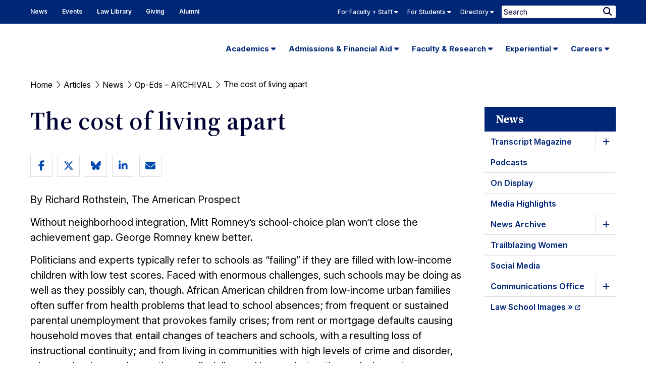

--- FILE ---
content_type: text/html; charset=UTF-8
request_url: https://www.law.berkeley.edu/article/the-cost-of-living-apart/
body_size: 29679
content:
<!DOCTYPE html>
<html lang="en-US">
	<head>
		<meta charset="UTF-8" />
		<meta name="viewport" content="initial-scale=1.0" />
		<link rel="shortcut icon" href="https://www.law.berkeley.edu/wp-content/themes/ccprototype/images/favicon.png" type="image/png" />

		<meta name='robots' content='index, follow, max-image-preview:large, max-snippet:-1, max-video-preview:-1' />
	<style>img:is([sizes="auto" i], [sizes^="auto," i]) { contain-intrinsic-size: 3000px 1500px }</style>
	
	<!-- This site is optimized with the Yoast SEO Premium plugin v26.8 (Yoast SEO v26.8) - https://yoast.com/product/yoast-seo-premium-wordpress/ -->
	<title>The cost of living apart - UC Berkeley Law</title>
	<link rel="canonical" href="https://www.law.berkeley.edu/article/the-cost-of-living-apart/" />
	<meta property="og:locale" content="en_US" />
	<meta property="og:type" content="article" />
	<meta property="og:title" content="The cost of living apart" />
	<meta property="og:description" content="By Richard Rothstein, The American Prospect Without neighborhood integration, Mitt Romney’s school-choice plan won’t close the achievement gap. George Romney knew better. Politicians and experts typically refer to schools as [&hellip;]" />
	<meta property="og:url" content="https://www.law.berkeley.edu/article/the-cost-of-living-apart/" />
	<meta property="og:site_name" content="UC Berkeley Law" />
	<meta property="article:publisher" content="https://www.facebook.com/UCBerkeleyLaw/" />
	<meta property="article:modified_time" content="2022-03-24T22:11:13+00:00" />
	<meta property="og:image" content="https://www.law.berkeley.edu/wp-content/uploads/2024/12/websharecard2.jpg" />
	<meta property="og:image:width" content="1200" />
	<meta property="og:image:height" content="600" />
	<meta property="og:image:type" content="image/jpeg" />
	<meta name="twitter:card" content="summary_large_image" />
	<meta name="twitter:site" content="@BerkeleyLaw" />
	<meta name="twitter:label1" content="Est. reading time" />
	<meta name="twitter:data1" content="5 minutes" />
	<script type="application/ld+json" class="yoast-schema-graph">{"@context":"https://schema.org","@graph":[{"@type":"WebPage","@id":"https://www.law.berkeley.edu/article/the-cost-of-living-apart/","url":"https://www.law.berkeley.edu/article/the-cost-of-living-apart/","name":"The cost of living apart - UC Berkeley Law","isPartOf":{"@id":"https://www.law.berkeley.edu/#website"},"datePublished":"2015-04-11T00:26:16+00:00","dateModified":"2022-03-24T22:11:13+00:00","breadcrumb":{"@id":"https://www.law.berkeley.edu/article/the-cost-of-living-apart/#breadcrumb"},"inLanguage":"en-US","potentialAction":[{"@type":"ReadAction","target":["https://www.law.berkeley.edu/article/the-cost-of-living-apart/"]}]},{"@type":"BreadcrumbList","@id":"https://www.law.berkeley.edu/article/the-cost-of-living-apart/#breadcrumb","itemListElement":[{"@type":"ListItem","position":1,"name":"Home","item":"https://www.law.berkeley.edu/"},{"@type":"ListItem","position":2,"name":"Articles","item":"https://www.law.berkeley.edu/article/"},{"@type":"ListItem","position":3,"name":"News","item":"https://www.law.berkeley.edu/news/"},{"@type":"ListItem","position":4,"name":"Op-Eds &#8211; ARCHIVAL","item":"https://www.law.berkeley.edu/news/op-eds/"},{"@type":"ListItem","position":5,"name":"The cost of living apart"}]},{"@type":"WebSite","@id":"https://www.law.berkeley.edu/#website","url":"https://www.law.berkeley.edu/","name":"UC Berkeley Law","description":"","potentialAction":[{"@type":"SearchAction","target":{"@type":"EntryPoint","urlTemplate":"https://www.law.berkeley.edu/?s={search_term_string}"},"query-input":{"@type":"PropertyValueSpecification","valueRequired":true,"valueName":"search_term_string"}}],"inLanguage":"en-US"}]}</script>
	<!-- / Yoast SEO Premium plugin. -->


<link rel='dns-prefetch' href='//kit.fontawesome.com' />
<link rel='stylesheet' id='tribe-events-pro-mini-calendar-block-styles-css' href='https://www.law.berkeley.edu/wp-content/plugins/events-calendar-pro/build/css/tribe-events-pro-mini-calendar-block.css?ver=7.7.12' type='text/css' media='all' />
<link rel='stylesheet' id='wp-block-library-css' href='https://www.law.berkeley.edu/wp-includes/css/dist/block-library/style.min.css?ver=6.8.3' type='text/css' media='all' />
<style id='classic-theme-styles-inline-css' type='text/css'>
/*! This file is auto-generated */
.wp-block-button__link{color:#fff;background-color:#32373c;border-radius:9999px;box-shadow:none;text-decoration:none;padding:calc(.667em + 2px) calc(1.333em + 2px);font-size:1.125em}.wp-block-file__button{background:#32373c;color:#fff;text-decoration:none}
</style>
<style id='global-styles-inline-css' type='text/css'>
:root{--wp--preset--aspect-ratio--square: 1;--wp--preset--aspect-ratio--4-3: 4/3;--wp--preset--aspect-ratio--3-4: 3/4;--wp--preset--aspect-ratio--3-2: 3/2;--wp--preset--aspect-ratio--2-3: 2/3;--wp--preset--aspect-ratio--16-9: 16/9;--wp--preset--aspect-ratio--9-16: 9/16;--wp--preset--color--black: #000000;--wp--preset--color--cyan-bluish-gray: #abb8c3;--wp--preset--color--white: #ffffff;--wp--preset--color--pale-pink: #f78da7;--wp--preset--color--vivid-red: #cf2e2e;--wp--preset--color--luminous-vivid-orange: #ff6900;--wp--preset--color--luminous-vivid-amber: #fcb900;--wp--preset--color--light-green-cyan: #7bdcb5;--wp--preset--color--vivid-green-cyan: #00d084;--wp--preset--color--pale-cyan-blue: #8ed1fc;--wp--preset--color--vivid-cyan-blue: #0693e3;--wp--preset--color--vivid-purple: #9b51e0;--wp--preset--gradient--vivid-cyan-blue-to-vivid-purple: linear-gradient(135deg,rgba(6,147,227,1) 0%,rgb(155,81,224) 100%);--wp--preset--gradient--light-green-cyan-to-vivid-green-cyan: linear-gradient(135deg,rgb(122,220,180) 0%,rgb(0,208,130) 100%);--wp--preset--gradient--luminous-vivid-amber-to-luminous-vivid-orange: linear-gradient(135deg,rgba(252,185,0,1) 0%,rgba(255,105,0,1) 100%);--wp--preset--gradient--luminous-vivid-orange-to-vivid-red: linear-gradient(135deg,rgba(255,105,0,1) 0%,rgb(207,46,46) 100%);--wp--preset--gradient--very-light-gray-to-cyan-bluish-gray: linear-gradient(135deg,rgb(238,238,238) 0%,rgb(169,184,195) 100%);--wp--preset--gradient--cool-to-warm-spectrum: linear-gradient(135deg,rgb(74,234,220) 0%,rgb(151,120,209) 20%,rgb(207,42,186) 40%,rgb(238,44,130) 60%,rgb(251,105,98) 80%,rgb(254,248,76) 100%);--wp--preset--gradient--blush-light-purple: linear-gradient(135deg,rgb(255,206,236) 0%,rgb(152,150,240) 100%);--wp--preset--gradient--blush-bordeaux: linear-gradient(135deg,rgb(254,205,165) 0%,rgb(254,45,45) 50%,rgb(107,0,62) 100%);--wp--preset--gradient--luminous-dusk: linear-gradient(135deg,rgb(255,203,112) 0%,rgb(199,81,192) 50%,rgb(65,88,208) 100%);--wp--preset--gradient--pale-ocean: linear-gradient(135deg,rgb(255,245,203) 0%,rgb(182,227,212) 50%,rgb(51,167,181) 100%);--wp--preset--gradient--electric-grass: linear-gradient(135deg,rgb(202,248,128) 0%,rgb(113,206,126) 100%);--wp--preset--gradient--midnight: linear-gradient(135deg,rgb(2,3,129) 0%,rgb(40,116,252) 100%);--wp--preset--font-size--small: 13px;--wp--preset--font-size--medium: 20px;--wp--preset--font-size--large: 36px;--wp--preset--font-size--x-large: 42px;--wp--preset--spacing--20: 0.44rem;--wp--preset--spacing--30: 0.67rem;--wp--preset--spacing--40: 1rem;--wp--preset--spacing--50: 1.5rem;--wp--preset--spacing--60: 2.25rem;--wp--preset--spacing--70: 3.38rem;--wp--preset--spacing--80: 5.06rem;--wp--preset--shadow--natural: 6px 6px 9px rgba(0, 0, 0, 0.2);--wp--preset--shadow--deep: 12px 12px 50px rgba(0, 0, 0, 0.4);--wp--preset--shadow--sharp: 6px 6px 0px rgba(0, 0, 0, 0.2);--wp--preset--shadow--outlined: 6px 6px 0px -3px rgba(255, 255, 255, 1), 6px 6px rgba(0, 0, 0, 1);--wp--preset--shadow--crisp: 6px 6px 0px rgba(0, 0, 0, 1);}:where(.is-layout-flex){gap: 0.5em;}:where(.is-layout-grid){gap: 0.5em;}body .is-layout-flex{display: flex;}.is-layout-flex{flex-wrap: wrap;align-items: center;}.is-layout-flex > :is(*, div){margin: 0;}body .is-layout-grid{display: grid;}.is-layout-grid > :is(*, div){margin: 0;}:where(.wp-block-columns.is-layout-flex){gap: 2em;}:where(.wp-block-columns.is-layout-grid){gap: 2em;}:where(.wp-block-post-template.is-layout-flex){gap: 1.25em;}:where(.wp-block-post-template.is-layout-grid){gap: 1.25em;}.has-black-color{color: var(--wp--preset--color--black) !important;}.has-cyan-bluish-gray-color{color: var(--wp--preset--color--cyan-bluish-gray) !important;}.has-white-color{color: var(--wp--preset--color--white) !important;}.has-pale-pink-color{color: var(--wp--preset--color--pale-pink) !important;}.has-vivid-red-color{color: var(--wp--preset--color--vivid-red) !important;}.has-luminous-vivid-orange-color{color: var(--wp--preset--color--luminous-vivid-orange) !important;}.has-luminous-vivid-amber-color{color: var(--wp--preset--color--luminous-vivid-amber) !important;}.has-light-green-cyan-color{color: var(--wp--preset--color--light-green-cyan) !important;}.has-vivid-green-cyan-color{color: var(--wp--preset--color--vivid-green-cyan) !important;}.has-pale-cyan-blue-color{color: var(--wp--preset--color--pale-cyan-blue) !important;}.has-vivid-cyan-blue-color{color: var(--wp--preset--color--vivid-cyan-blue) !important;}.has-vivid-purple-color{color: var(--wp--preset--color--vivid-purple) !important;}.has-black-background-color{background-color: var(--wp--preset--color--black) !important;}.has-cyan-bluish-gray-background-color{background-color: var(--wp--preset--color--cyan-bluish-gray) !important;}.has-white-background-color{background-color: var(--wp--preset--color--white) !important;}.has-pale-pink-background-color{background-color: var(--wp--preset--color--pale-pink) !important;}.has-vivid-red-background-color{background-color: var(--wp--preset--color--vivid-red) !important;}.has-luminous-vivid-orange-background-color{background-color: var(--wp--preset--color--luminous-vivid-orange) !important;}.has-luminous-vivid-amber-background-color{background-color: var(--wp--preset--color--luminous-vivid-amber) !important;}.has-light-green-cyan-background-color{background-color: var(--wp--preset--color--light-green-cyan) !important;}.has-vivid-green-cyan-background-color{background-color: var(--wp--preset--color--vivid-green-cyan) !important;}.has-pale-cyan-blue-background-color{background-color: var(--wp--preset--color--pale-cyan-blue) !important;}.has-vivid-cyan-blue-background-color{background-color: var(--wp--preset--color--vivid-cyan-blue) !important;}.has-vivid-purple-background-color{background-color: var(--wp--preset--color--vivid-purple) !important;}.has-black-border-color{border-color: var(--wp--preset--color--black) !important;}.has-cyan-bluish-gray-border-color{border-color: var(--wp--preset--color--cyan-bluish-gray) !important;}.has-white-border-color{border-color: var(--wp--preset--color--white) !important;}.has-pale-pink-border-color{border-color: var(--wp--preset--color--pale-pink) !important;}.has-vivid-red-border-color{border-color: var(--wp--preset--color--vivid-red) !important;}.has-luminous-vivid-orange-border-color{border-color: var(--wp--preset--color--luminous-vivid-orange) !important;}.has-luminous-vivid-amber-border-color{border-color: var(--wp--preset--color--luminous-vivid-amber) !important;}.has-light-green-cyan-border-color{border-color: var(--wp--preset--color--light-green-cyan) !important;}.has-vivid-green-cyan-border-color{border-color: var(--wp--preset--color--vivid-green-cyan) !important;}.has-pale-cyan-blue-border-color{border-color: var(--wp--preset--color--pale-cyan-blue) !important;}.has-vivid-cyan-blue-border-color{border-color: var(--wp--preset--color--vivid-cyan-blue) !important;}.has-vivid-purple-border-color{border-color: var(--wp--preset--color--vivid-purple) !important;}.has-vivid-cyan-blue-to-vivid-purple-gradient-background{background: var(--wp--preset--gradient--vivid-cyan-blue-to-vivid-purple) !important;}.has-light-green-cyan-to-vivid-green-cyan-gradient-background{background: var(--wp--preset--gradient--light-green-cyan-to-vivid-green-cyan) !important;}.has-luminous-vivid-amber-to-luminous-vivid-orange-gradient-background{background: var(--wp--preset--gradient--luminous-vivid-amber-to-luminous-vivid-orange) !important;}.has-luminous-vivid-orange-to-vivid-red-gradient-background{background: var(--wp--preset--gradient--luminous-vivid-orange-to-vivid-red) !important;}.has-very-light-gray-to-cyan-bluish-gray-gradient-background{background: var(--wp--preset--gradient--very-light-gray-to-cyan-bluish-gray) !important;}.has-cool-to-warm-spectrum-gradient-background{background: var(--wp--preset--gradient--cool-to-warm-spectrum) !important;}.has-blush-light-purple-gradient-background{background: var(--wp--preset--gradient--blush-light-purple) !important;}.has-blush-bordeaux-gradient-background{background: var(--wp--preset--gradient--blush-bordeaux) !important;}.has-luminous-dusk-gradient-background{background: var(--wp--preset--gradient--luminous-dusk) !important;}.has-pale-ocean-gradient-background{background: var(--wp--preset--gradient--pale-ocean) !important;}.has-electric-grass-gradient-background{background: var(--wp--preset--gradient--electric-grass) !important;}.has-midnight-gradient-background{background: var(--wp--preset--gradient--midnight) !important;}.has-small-font-size{font-size: var(--wp--preset--font-size--small) !important;}.has-medium-font-size{font-size: var(--wp--preset--font-size--medium) !important;}.has-large-font-size{font-size: var(--wp--preset--font-size--large) !important;}.has-x-large-font-size{font-size: var(--wp--preset--font-size--x-large) !important;}
:where(.wp-block-post-template.is-layout-flex){gap: 1.25em;}:where(.wp-block-post-template.is-layout-grid){gap: 1.25em;}
:where(.wp-block-columns.is-layout-flex){gap: 2em;}:where(.wp-block-columns.is-layout-grid){gap: 2em;}
:root :where(.wp-block-pullquote){font-size: 1.5em;line-height: 1.6;}
</style>
<link rel='stylesheet' id='ccfp-css-css' href='https://www.law.berkeley.edu/wp-content/plugins/cc-focus-point/css/ccfp-style.css?ver=1676077697' type='text/css' media='all' />
<link rel='stylesheet' id='searchwp-forms-css' href='https://www.law.berkeley.edu/wp-content/plugins/searchwp/assets/css/frontend/search-forms.min.css?ver=4.5.6' type='text/css' media='all' />
<link rel='stylesheet' id='google-fonts-css' href='https://fonts.googleapis.com/css2?family=Inter:ital,opsz,wght@0,14..32,200..900;1,14..32,100..900&#038;family=Source+Serif+4:ital,opsz,wght@0,8..60,200..900;1,8..60,200..900&#038;display=swap' type='text/css' media='all' />
<link rel='stylesheet' id='cc-style-css' href='https://www.law.berkeley.edu/wp-content/themes/ccprototype/css/cc-style.css?ver=1763502440' type='text/css' media='all' />
<link rel='stylesheet' id='cc-print-css' href='https://www.law.berkeley.edu/wp-content/themes/ccprototype/css/print.css?ver=1737487200' type='text/css' media='print' />
<link rel="https://api.w.org/" href="https://www.law.berkeley.edu/wp-json/" /><link rel="EditURI" type="application/rsd+xml" title="RSD" href="https://www.law.berkeley.edu/xmlrpc.php?rsd" />
<link rel='shortlink' href='https://www.law.berkeley.edu/?p=38351' />
<link rel="alternate" title="oEmbed (JSON)" type="application/json+oembed" href="https://www.law.berkeley.edu/wp-json/oembed/1.0/embed?url=https%3A%2F%2Fwww.law.berkeley.edu%2Farticle%2Fthe-cost-of-living-apart%2F" />
<link rel="alternate" title="oEmbed (XML)" type="text/xml+oembed" href="https://www.law.berkeley.edu/wp-json/oembed/1.0/embed?url=https%3A%2F%2Fwww.law.berkeley.edu%2Farticle%2Fthe-cost-of-living-apart%2F&#038;format=xml" />
		<!-- GOOGLE ANALYTICS -->	
		<script type="text/javascript">
		var gaJsHost = (("https:" == document.location.protocol) ? "https://ssl." : "http://www.");
		document.write(unescape("%3Cscript src='" + gaJsHost + "google-analytics.com/ga.js' type='text/javascript'%3E%3C/script%3E"));
		</script>
		<script type="text/javascript">
		var pageTracker = _gat._getTracker("UA-3536165-1");
		pageTracker._initData();
		pageTracker._trackPageview();
		</script>		
	<!-- Stream WordPress user activity plugin v4.1.1 -->
<meta name="tec-api-version" content="v1"><meta name="tec-api-origin" content="https://www.law.berkeley.edu"><link rel="alternate" href="https://www.law.berkeley.edu/wp-json/tribe/events/v1/" />		<meta name="google-site-verification" content="tLwdJ1lmjleDBEKAnGX-HjfVFMuMwdEezOIotOLnKWM" />
					<!-- Google Tag Manager -->
			<script>(function(w,d,s,l,i){w[l]=w[l]||[];w[l].push({'gtm.start':
			new Date().getTime(),event:'gtm.js'});var f=d.getElementsByTagName(s)[0],
			j=d.createElement(s),dl=l!='dataLayer'?'&l='+l:'';j.async=true;j.src=
			'https://www.googletagmanager.com/gtm.js?id='+i+dl;f.parentNode.insertBefore(j,f);
			})(window,document,'script','dataLayer','GTM-P6LJQWH');</script>
			<!-- End Google Tag Manager -->		
				<style type="text/css" id="wp-custom-css">
			
		</style>
			</head>
	<body class="wp-singular article-template-default single single-article postid-38351 wp-theme-ccprototype tribe-no-js article-the-cost-of-living-apart has-sidebar tribe-theme-ccprototype">
					<!-- Google Tag Manager (noscript) -->
			<noscript><iframe src="https://www.googletagmanager.com/ns.html?id=GTM-P6LJQWH"
			height="0" width="0" style="display:none;visibility:hidden"></iframe></noscript>
			<!-- End Google Tag Manager (noscript) -->		
				
		<div id="page">
			<header id="header" role="banner">
				<a class="skip-link screen-reader-text" href="#content">Skip to content</a>
			    <a class="skip-link screen-reader-text" href="#main-menu">Skip to main menu</a>
				<nav role="navigation" aria-label="Secondary">
					<div id="skyline">
						<div id="skyline-row" class="overflow row">
							<div class="skyline-wrap small-12">
								<div class="skyline-left">
									<div id="header-menu" class="skyline-menu-container"><ul id="menu-header-menu" class="menu"><li id="menu-item-67168" class="menu-item menu-item-type-post_type menu-item-object-page menu-item-67168"><a href="https://www.law.berkeley.edu/news/" aria-label="News Homepage">News</a></li>
<li id="menu-item-106799" class="menu-item menu-item-type-custom menu-item-object-custom menu-item-106799"><a href="https://www.law.berkeley.edu/events/" aria-label="Events Homepage">Events</a></li>
<li id="menu-item-67008" class="menu-item menu-item-type-post_type menu-item-object-page menu-item-67008"><a href="https://www.law.berkeley.edu/law-library/">Law Library</a></li>
<li id="menu-item-67009" class="menu-item menu-item-type-post_type menu-item-object-page menu-item-67009"><a href="https://www.law.berkeley.edu/giving/">Giving</a></li>
<li id="menu-item-67010" class="menu-item menu-item-type-post_type menu-item-object-page menu-item-67010"><a href="https://www.law.berkeley.edu/alumni/">Alumni</a></li>
</ul></div>								</div>

								<div class="skyline-right">
																			<div id="skyline-menu" class="skyline-menu-container">
											<ul class="menu">
																								<li class="
														menu-blue 
														menu-item 
																													menu-item-has-children
																											">
																													<button class="toggler not-button" aria-expanded="false" aria-controls="skyline-for-faculty-staff-submenu">
																For Faculty + Staff																<i class="fa-solid fa-caret-down" aria-hidden="true"></i>
															</button>
														
																													<div id="skyline-for-faculty-staff-submenu" class="sub-menu">
																																	<div class="row divider flex-row">
																																					<div class="small-4 column">
																																									<h2 class="skyline-title">Quicklinks</h2>
																																								<div class="menu-skyline-faculty-quicklinks-container"><ul id="menu-skyline-faculty-quicklinks" class="menu"><li id="menu-item-68446" class="menu-item menu-item-type-custom menu-item-object-custom menu-item-68446"><a href="https://www.law.berkeley.edu/php-programs/courses/academic_calendars.php">Academic Calendar</a></li>
<li id="menu-item-67062" class="menu-item menu-item-type-post_type menu-item-object-page menu-item-67062"><a href="https://www.law.berkeley.edu/information-systems-technology/instructional-technology/bcourses/">bCourses Overview</a></li>
<li id="menu-item-68511" class="menu-item menu-item-type-custom menu-item-object-custom menu-item-68511"><a href="https://bcourses.berkeley.edu/">bCourses Link</a></li>
<li id="menu-item-67064" class="menu-item menu-item-type-post_type menu-item-object-page menu-item-67064"><a href="https://www.law.berkeley.edu/academics/schedule-of-classes/">Schedule of Classes</a></li>
<li id="menu-item-696676" class="menu-item menu-item-type-custom menu-item-object-custom menu-item-696676"><a href="https://www.law.berkeley.edu/academics/registrar/academic-rules/">Academic Rules</a></li>
<li id="menu-item-69838" class="menu-item menu-item-type-custom menu-item-object-custom menu-item-69838"><a href="https://www.law.berkeley.edu/php-programs/tevals/courseSearchProf.php">View Evaluations</a></li>
<li id="menu-item-67066" class="menu-item menu-item-type-post_type menu-item-object-page menu-item-67066"><a href="https://www.law.berkeley.edu/news/communications-office/identity-resources/">UC Berkeley Law Logo (Identity)</a></li>
<li id="menu-item-67067" class="menu-item menu-item-type-custom menu-item-object-custom menu-item-67067"><a href="https://www.law.berkeley.edu/rololaw/">RoloLaw</a></li>
<li id="menu-item-294771" class="menu-item menu-item-type-custom menu-item-object-custom menu-item-294771"><a href="https://www.law.berkeley.edu/event-services/event-catering-food-policy/">Event, Catering and Food Policy</a></li>
<li id="menu-item-260888" class="menu-item menu-item-type-custom menu-item-object-custom menu-item-260888"><a href="https://www.law.berkeley.edu/emergency-info/">Emergency Info</a></li>
<li id="menu-item-318648" class="menu-item menu-item-type-custom menu-item-object-custom menu-item-318648"><a href="https://www.law.berkeley.edu/for-faculty-staff/">Resource Hub for Faculty &#038; Staff</a></li>
<li id="menu-item-292368" class="menu-item menu-item-type-custom menu-item-object-custom menu-item-292368"><a href="https://uhs.berkeley.edu/coronavirus-covid-19-info">COVID-19 Information</a></li>
</ul></div>																			</div>
																		
																																					<div class="small-8 column">
																																																															<h2 class="skyline-title">
																							Support																						</h2>
																																										<div class="menu-group"><ul id="menu-skyline-faculty-support" class="menu"><li id="menu-item-243939" class="menu-item menu-item-type-post_type menu-item-object-page menu-item-243939"><a href="https://www.law.berkeley.edu/information-systems-technology/instructional-technology/covid-19-remote-teaching-resources/">Remote Teaching Resources</a></li>
<li id="menu-item-728533" class="menu-item menu-item-type-custom menu-item-object-custom menu-item-728533"><a href="https://rtl.berkeley.edu/resources/accessibility-teaching-learning">Accessibility in Teaching &#038; Learning</a></li>
<li id="menu-item-66993" class="menu-item menu-item-type-post_type menu-item-object-page menu-item-66993"><a href="https://www.law.berkeley.edu/information-systems-technology/computing-support/">Computing Support</a></li>
<li id="menu-item-339708" class="menu-item menu-item-type-custom menu-item-object-custom menu-item-339708"><a href="https://www.law.berkeley.edu/faculty-support-unit/">Faculty Support Unit</a></li>
<li id="menu-item-209926" class="menu-item menu-item-type-custom menu-item-object-custom menu-item-209926"><a href="https://www.law.berkeley.edu/event-services/">Berkeley Law Events</a></li>
<li id="menu-item-696677" class="menu-item menu-item-type-custom menu-item-object-custom menu-item-696677"><a href="https://www.law.berkeley.edu/business-services/">Business Services</a></li>
<li id="menu-item-66991" class="menu-item menu-item-type-custom menu-item-object-custom menu-item-66991"><a href="https://www.law.berkeley.edu/library/resources-for/faculty-3/">Faculty Services (Library)</a></li>
<li id="menu-item-66992" class="menu-item menu-item-type-post_type menu-item-object-page menu-item-66992"><a href="https://www.law.berkeley.edu/human-resources/">Human Resources &#038; Academic Personnel</a></li>
<li id="menu-item-67528" class="menu-item menu-item-type-post_type menu-item-object-page menu-item-67528"><a href="https://www.law.berkeley.edu/information-systems-technology/instructional-technology/">Instructional Technology</a></li>
<li id="menu-item-67069" class="menu-item menu-item-type-post_type menu-item-object-page menu-item-67069"><a href="https://www.law.berkeley.edu/information-systems-technology/phones/">Phones</a></li>
<li id="menu-item-224449" class="menu-item menu-item-type-custom menu-item-object-custom menu-item-224449"><a href="https://www.law.berkeley.edu/room-reservations/">Room Reservations</a></li>
<li id="menu-item-334189" class="menu-item menu-item-type-custom menu-item-object-custom menu-item-334189"><a href="https://www.law.berkeley.edu/building-services/">Building Services</a></li>
<li id="menu-item-71234" class="menu-item menu-item-type-post_type menu-item-object-page menu-item-71234"><a href="https://www.law.berkeley.edu/harassment/">Resources to Respond to Sexual Harassment</a></li>
</ul></div>																																							</div>
																																			</div>
																
															</div>
																											</li>
																									<li class="
														menu-green 
														menu-item 
																													menu-item-has-children
																											">
																													<button class="toggler not-button" aria-expanded="false" aria-controls="skyline-for-students-submenu">
																For Students																<i class="fa-solid fa-caret-down" aria-hidden="true"></i>
															</button>
														
																													<div id="skyline-for-students-submenu" class="sub-menu">
																																	<div class="row divider flex-row">
																																					<div class="small-4 column">
																																									<h2 class="skyline-title">Quicklinks</h2>
																																								<div class="menu-skyline-student-quicklinks-container"><ul id="menu-skyline-student-quicklinks" class="menu"><li id="menu-item-67530" class="menu-item menu-item-type-custom menu-item-object-custom menu-item-67530"><a href="https://www.law.berkeley.edu/php-programs/courses/academic_calendars.php">Academic Calendar</a></li>
<li id="menu-item-67393" class="menu-item menu-item-type-custom menu-item-object-custom menu-item-67393"><a href="https://www.law.berkeley.edu/php-programs/facebook/">Berkeley Law Facebook</a></li>
<li id="menu-item-67525" class="menu-item menu-item-type-post_type menu-item-object-page menu-item-67525"><a href="https://www.law.berkeley.edu/admissions/financial-aid/jd-financial-aid/">J.D. Financial Aid</a></li>
<li id="menu-item-67394" class="menu-item menu-item-type-custom menu-item-object-custom menu-item-67394"><a href="https://www.law.berkeley.edu/our-faculty/faculty-profiles/">Faculty Profiles</a></li>
<li id="menu-item-67072" class="menu-item menu-item-type-post_type menu-item-object-page menu-item-67072"><a href="https://www.law.berkeley.edu/academics/schedule-of-classes/">Schedule of Classes</a></li>
<li id="menu-item-67529" class="menu-item menu-item-type-custom menu-item-object-custom menu-item-67529"><a href="https://www.law.berkeley.edu/php-programs/tevals-admin/tevalChoose.php">Teaching Evaluations</a></li>
<li id="menu-item-67554" class="menu-item menu-item-type-post_type menu-item-object-page menu-item-67554"><a href="https://www.law.berkeley.edu/students/student-support-services/review-session-schedule/">Final Exam Review Session Schedule</a></li>
<li id="menu-item-73155" class="menu-item menu-item-type-custom menu-item-object-custom menu-item-73155"><a href="https://www.law.berkeley.edu/php-programs/students/exams/index.php">Exams</a></li>
<li id="menu-item-73156" class="menu-item menu-item-type-custom menu-item-object-custom menu-item-73156"><a href="https://www.law.berkeley.edu/php-programs/students/exams/examTimesList.php">Final Exam Schedule</a></li>
<li id="menu-item-73159" class="menu-item menu-item-type-custom menu-item-object-custom menu-item-73159"><a href="https://calcentral.berkeley.edu">CalCentral</a></li>
<li id="menu-item-292370" class="menu-item menu-item-type-custom menu-item-object-custom menu-item-292370"><a href="https://uhs.berkeley.edu/coronavirus-covid-19-info">COVID-19 Information</a></li>
<li id="menu-item-294770" class="menu-item menu-item-type-custom menu-item-object-custom menu-item-294770"><a href="https://www.law.berkeley.edu/event-services/event-catering-food-policy/">Event, Catering and Food Policy</a></li>
<li id="menu-item-260889" class="menu-item menu-item-type-custom menu-item-object-custom menu-item-260889"><a href="https://www.law.berkeley.edu/emergency-info/">Emergency Info</a></li>
<li id="menu-item-318649" class="menu-item menu-item-type-custom menu-item-object-custom menu-item-318649"><a href="https://www.law.berkeley.edu/students/">Resource Hub for Students</a></li>
</ul></div>																			</div>
																		
																																					<div class="small-8 column">
																																																															<h2 class="skyline-title">
																							For Students																						</h2>
																																										<div class="menu-group"><ul id="menu-skyline-for-students" class="menu"><li id="menu-item-387429" class="menu-item menu-item-type-custom menu-item-object-custom menu-item-387429"><a href="https://www.law.berkeley.edu/students/dean-of-students-office/">Dean of Students Office</a></li>
<li id="menu-item-387430" class="menu-item menu-item-type-custom menu-item-object-custom menu-item-387430"><a href="https://www.law.berkeley.edu/students/student-support-services/policies/">Academic Policies</a></li>
<li id="menu-item-116423" class="menu-item menu-item-type-post_type menu-item-object-page menu-item-116423"><a href="https://www.law.berkeley.edu/students/student-support-services/academic-skills-program/">Academic Skills Program</a></li>
<li id="menu-item-67078" class="menu-item menu-item-type-post_type menu-item-object-page menu-item-67078"><a href="https://www.law.berkeley.edu/students/student-support-services/student-organizations/">Student Organizations</a></li>
<li id="menu-item-67531" class="menu-item menu-item-type-post_type menu-item-object-page menu-item-67531"><a href="https://www.law.berkeley.edu/students/student-support-services/student-journals/">Student Journals</a></li>
<li id="menu-item-67079" class="menu-item menu-item-type-post_type menu-item-object-page menu-item-67079"><a href="https://www.law.berkeley.edu/students/student-support-services/commencement/">Commencement</a></li>
</ul></div>																																																														<div class="menu-group"><ul id="menu-skyline-student-extra" class="menu"><li id="menu-item-66998" class="menu-item menu-item-type-post_type menu-item-object-page menu-item-66998"><a target="_blank" href="https://www.bkstr.com/calberkeleylawstore#new_tab">Bookstore</a></li>
<li id="menu-item-67521" class="menu-item menu-item-type-post_type menu-item-object-page menu-item-67521"><a href="https://www.law.berkeley.edu/students/student-support-services/wellness/">Wellness at Berkeley Law</a></li>
<li id="menu-item-67396" class="menu-item menu-item-type-post_type menu-item-object-page menu-item-67396"><a href="https://www.law.berkeley.edu/academics/registrar/">Registrar</a></li>
<li id="menu-item-67397" class="menu-item menu-item-type-custom menu-item-object-custom menu-item-67397"><a href="https://www.uhs.berkeley.edu">University Health Services</a></li>
<li id="menu-item-71235" class="menu-item menu-item-type-post_type menu-item-object-page menu-item-71235"><a href="https://www.law.berkeley.edu/harassment/">Resources to Respond to Sexual Harassment</a></li>
<li id="menu-item-344893" class="menu-item menu-item-type-custom menu-item-object-custom menu-item-344893"><a href="https://restrooms.berkeley.edu/home">Inclusive Restrooms</a></li>
</ul></div>																																							</div>
																																			</div>
																
															</div>
																											</li>
																									<li class="
														menu-yellow 
														menu-item 
																													menu-item-has-children
																											">
																													<button class="toggler not-button" aria-expanded="false" aria-controls="skyline-directory-submenu">
																Directory																<i class="fa-solid fa-caret-down" aria-hidden="true"></i>
															</button>
														
																													<div id="skyline-directory-submenu" class="sub-menu">
																																	<p class="skyline-title no-border">Search for People at Berkeley Law</p>
																	<form class='directory-search' action='//www.law.berkeley.edu/php-programs/dir/directory.php' method='get' name='searchForm'>
																		<label for='people_search' class="screen-reader-text">Name:</label> 
																		<input id='people_search' maxlength='64' name='searchName' type='text' placeholder='Name'>
																		<button name="Submit" value="Search">Go</button>
																	</form>

																
															</div>
																											</li>
																							</ul>
										</div>
									
									<div id="header-search">
										<form role="search" method="get" class="search-form" action="https://www.law.berkeley.edu/">
	<label class="screen-reader-text" for="search-field">
		Search	</label>
	<input id="search-field" type="search" aria-label="Search Term" class="search-field" placeholder="Search" value="" name="s" />
	<button type="submit" class="search-submit">
		<i class="icon fa-solid fa-search" aria-hidden="true"></i>
		<span class="screen-reader-text">Submit Search</span>
	</button>
</form>
									</div>
								</div>
							</div>
						</div>
					</div>
				</nav>

				<nav role="navigation" aria-label="Main">
					<div id="header-main">
						<div class="overflow row">
							<div id="header-main-wrap">
																<span class="logo-wrap">
									<a class="logo" href="https://www.law.berkeley.edu" aria-label="UC Berkeley Law homepage">
										<span class="screen-reader-text">UC Berkeley Law</span>
									</a>
								</span>

								<div id="header-mobile-items">
									<button class="hamburger not-button clearfix" aria-label="Toggle Menu" aria-expanded="false">
										<div class="top bar"></div>
										<div class="middle bar"></div>
										<div class="bottom bar"></div>
									</button>
								</div>

																	<div id="main-menu-wrap">
										<div id="main-menu" class="block-menu-container">
											<ul id="menu-main-menu" class="menu">
														<li class="menu-item menu-item-67089 menu-item-has-children">
							<button class="toggler not-button" aria-expanded="false" aria-controls="children-academics">
					Academics					<i class="icon fa-solid fa-caret-down" aria-hidden="true"></i>
				</button>
				<div id="children-academics" class="sub-menu-container">
					<ul class="sub-menu">
												<li><a href="https://www.law.berkeley.edu/academics/">Academics Home</a></li>
												
					<li class="page_item page-item-33918 page_item_has_children"><a href="https://www.law.berkeley.edu/academics/areas-of-study/">Areas of Study</a>
<ul class='children'>
	<li class="page_item page-item-385334"><a href="https://www.law.berkeley.edu/academics/areas-of-study/criminal-justice/">Criminal Justice</a></li>
	<li class="page_item page-item-397417"><a href="https://www.law.berkeley.edu/academics/areas-of-study/environment-and-energy/">Environment and Energy</a></li>
	<li class="page_item page-item-396268"><a href="https://www.law.berkeley.edu/academics/areas-of-study/law-and-technology/">Law and Technology</a></li>
	<li class="page_item page-item-33929 page_item_has_children"><a href="https://www.law.berkeley.edu/academics/areas-of-study/social-justice-public-interest/">Social Justice and Public Interest</a>
	<ul class='children'>
		<li class="page_item page-item-70182 page_item_has_children"><a href="https://www.law.berkeley.edu/academics/areas-of-study/social-justice-public-interest/curriculum/">Curriculum</a>
		<ul class='children'>
			<li class="page_item page-item-65801"><a href="https://www.law.berkeley.edu/academics/areas-of-study/social-justice-public-interest/curriculum/jd-path/">J.D. Path</a></li>
			<li class="page_item page-item-100884"><a href="https://www.law.berkeley.edu/academics/areas-of-study/social-justice-public-interest/curriculum/llm-path/">LL.M. Path</a></li>
		</ul>
</li>
		<li class="page_item page-item-70149 page_item_has_children"><a href="https://www.law.berkeley.edu/academics/areas-of-study/social-justice-public-interest/sjpi-community-at-berkeley-law/">Social Justice+Public Interest Community at Berkeley Law</a>
		<ul class='children'>
			<li class="page_item page-item-216312"><a href="https://www.law.berkeley.edu/academics/areas-of-study/social-justice-public-interest/sjpi-community-at-berkeley-law/public-interest-and-pro-bono-graduation/">Public Interest and Pro Bono Graduation</a></li>
		</ul>
</li>
	</ul>
</li>
	<li class="page_item page-item-65757 page_item_has_children"><a href="https://www.law.berkeley.edu/academics/areas-of-study/business-and-start-ups/">Business and Start-ups</a>
	<ul class='children'>
		<li class="page_item page-item-65773"><a href="https://www.law.berkeley.edu/academics/areas-of-study/business-and-start-ups/business-law-curriculum/">Business Law Curriculum</a></li>
		<li class="page_item page-item-65770"><a href="https://www.law.berkeley.edu/academics/areas-of-study/business-and-start-ups/business-law-faculty/">Business Law Faculty</a></li>
	</ul>
</li>
	<li class="page_item page-item-33922"><a href="https://www.law.berkeley.edu/research/clee/environmental-and-energy-law-programs/">Environmental Law</a></li>
	<li class="page_item page-item-33923 page_item_has_children"><a href="https://www.law.berkeley.edu/academics/areas-of-study/international-legal-studies/">International and Comparative Law</a>
	<ul class='children'>
		<li class="page_item page-item-65789"><a href="https://www.law.berkeley.edu/academics/areas-of-study/international-legal-studies/centers-clinics-and-programs/">Centers, Clinics, and Programs</a></li>
		<li class="page_item page-item-67537"><a href="https://www.law.berkeley.edu/academics/areas-of-study/international-legal-studies/faculty/">Faculty</a></li>
		<li class="page_item page-item-34915"><a href="https://www.law.berkeley.edu/academics/areas-of-study/international-legal-studies/student-activities/">Student Activities</a></li>
	</ul>
</li>
	<li class="page_item page-item-67458"><a href="https://www.law.berkeley.edu/academics/areas-of-study/constitutional-and-regulatory/">Constitutional and Regulatory</a></li>
	<li class="page_item page-item-33919 page_item_has_children"><a href="https://www.law.berkeley.edu/academics/areas-of-study/law-and-economics/">Law and Economics</a>
	<ul class='children'>
		<li class="page_item page-item-34919"><a href="https://www.law.berkeley.edu/academics/areas-of-study/law-and-economics/prospective-students/">Prospective Students</a></li>
		<li class="page_item page-item-34918"><a href="https://www.law.berkeley.edu/academics/areas-of-study/law-and-economics/visiting-scholars/">Visiting Scholars</a></li>
		<li class="page_item page-item-34921"><a href="https://www.law.berkeley.edu/academics/areas-of-study/law-and-economics/law-and-economics-fellowship/">Law and Economics Fellowship</a></li>
	</ul>
</li>
</ul>
</li>
<li class="page_item page-item-33935 page_item_has_children"><a href="https://www.law.berkeley.edu/academics/jd/">J.D. Program</a>
<ul class='children'>
	<li class="page_item page-item-33965"><a href="https://www.law.berkeley.edu/academics/jd/first-year-curriculum/">First-Year Curriculum</a></li>
	<li class="page_item page-item-33939"><a href="https://www.law.berkeley.edu/admissions/jd/concurrent-degree-programs/">Concurrent Degree Programs</a></li>
	<li class="page_item page-item-33945"><a href="https://www.law.berkeley.edu/academics/jd/combined-degree-programs/">Combined Degree Programs</a></li>
	<li class="page_item page-item-33948"><a href="https://www.law.berkeley.edu/academics/jd/berkeley-harvard-degree-programs/">Berkeley-Harvard Exchange Program</a></li>
</ul>
</li>
<li class="page_item page-item-39666 page_item_has_children"><a href="https://www.law.berkeley.edu/academics/llm/">LL.M. Programs</a>
<ul class='children'>
	<li class="page_item page-item-82853"><a href="https://www.law.berkeley.edu/php-programs/courses/academic_calendars.php">Current Academic Calendars</a></li>
	<li class="page_item page-item-104340 page_item_has_children"><a href="https://www.law.berkeley.edu/academics/llm/exec-track/">LL.M. Executive Track</a>
	<ul class='children'>
		<li class="page_item page-item-350687 page_item_has_children"><a href="https://www.law.berkeley.edu/academics/llm/exec-track/2022-ll-m-executive-track-academic-calendar/">Past LL.M. Executive Track Academic Calendars</a>
		<ul class='children'>
			<li class="page_item page-item-350673"><a href="https://www.law.berkeley.edu/academics/llm/exec-track/2022-ll-m-executive-track-academic-calendar/2022-ll-m-executive-track-academic-calendar-2/">2023 LL.M. Executive Track Academic Calendar</a></li>
			<li class="page_item page-item-350652"><a href="https://www.law.berkeley.edu/academics/llm/exec-track/2022-ll-m-executive-track-academic-calendar/2023-ll-m-executive-track-academic-calendar/">2022 LL.M. Executive Track Academic Calendar</a></li>
			<li class="page_item page-item-350624"><a href="https://www.law.berkeley.edu/academics/llm/exec-track/2022-ll-m-executive-track-academic-calendar/2021-ll-m-executive-track-academic-calendar/">2021 LL.M. Executive Track Academic Calendar</a></li>
			<li class="page_item page-item-350627"><a href="https://www.law.berkeley.edu/academics/llm/exec-track/2022-ll-m-executive-track-academic-calendar/2020-ll-m-executive-track-academic-calendar/">2020 LL.M. Executive Track Academic Calendar</a></li>
			<li class="page_item page-item-350630"><a href="https://www.law.berkeley.edu/academics/llm/exec-track/2022-ll-m-executive-track-academic-calendar/2019-ll-m-executive-track-academic-calendar/">2019 LL.M. Executive Track Academic Calendar</a></li>
			<li class="page_item page-item-350632"><a href="https://www.law.berkeley.edu/academics/llm/exec-track/2022-ll-m-executive-track-academic-calendar/2018-ll-m-executive-track-academic-calendar/">2018 LL.M. Executive Track Academic Calendar</a></li>
		</ul>
</li>
		<li class="page_item page-item-105561"><a href="https://www.law.berkeley.edu/academics/llm/exec-track/courses/">LL.M. Executive Track Courses</a></li>
	</ul>
</li>
	<li class="page_item page-item-35790 page_item_has_children"><a href="https://www.law.berkeley.edu/academics/llm/traditional-llm/">LL.M. Traditional Track</a>
	<ul class='children'>
		<li class="page_item page-item-48080"><a href="/academics/current-academic-calendars/">Current Academic Calendars</a></li>
	</ul>
</li>
	<li class="page_item page-item-332135"><a href="https://www.law.berkeley.edu/academics/llm/llm-courses/">LL.M. Courses</a></li>
	<li class="page_item page-item-285032"><a href="https://www.law.berkeley.edu/academics/llm/certificates-of-specialization/">Certificates of Specialization</a></li>
	<li class="page_item page-item-35796 page_item_has_children"><a href="https://www.law.berkeley.edu/academics/llm/application-admission/">Application &amp; Admission</a>
	<ul class='children'>
		<li class="page_item page-item-328716"><a href="https://www.law.berkeley.edu/academics/llm/application-admission/steps-to-apply/">Steps to Apply</a></li>
		<li class="page_item page-item-328718"><a href="https://www.law.berkeley.edu/academics/llm/application-admission/application-forms-deadlines/">Application Forms &#038; Deadlines</a></li>
		<li class="page_item page-item-35795"><a href="https://www.law.berkeley.edu/academics/llm/application-admission/admission-requirements/">Eligibility &#038; Admission Standards</a></li>
		<li class="page_item page-item-35804"><a href="https://www.law.berkeley.edu/academics/llm/application-admission/application-checklist/">Application Checklist</a></li>
		<li class="page_item page-item-111549"><a href="https://www.law.berkeley.edu/academics/llm/application-admission/admissions-policies/">Admissions Policies</a></li>
		<li class="page_item page-item-38256"><a href="https://www.law.berkeley.edu/academics/llm/application-admission/check-ll-m-application-status/">Check Application Status</a></li>
	</ul>
</li>
	<li class="page_item page-item-713542"><a href="https://www.law.berkeley.edu/admissions/financial-aid/llm-financial-aid/">Tuition &#038; Financial Aid</a></li>
	<li class="page_item page-item-85756 page_item_has_children"><a href="https://www.law.berkeley.edu/academics/llm/admitted-students-2/">Admitted Students</a>
	<ul class='children'>
		<li class="page_item page-item-35799"><a href="https://www.law.berkeley.edu/academics/llm/admitted-students-2/visas/">Visas</a></li>
		<li class="page_item page-item-73491"><a href="https://www.law.berkeley.edu/academics/llm/admitted-students-2/housing-ll-m-students/">Housing Resources</a></li>
		<li class="page_item page-item-111553"><a href="https://www.law.berkeley.edu/academics/llm/admitted-students-2/cancellation-refund-policies/">Cancellation &#038; Refund Policies</a></li>
	</ul>
</li>
	<li class="page_item page-item-236493 page_item_has_children"><a href="https://www.law.berkeley.edu/academics/llm/connect-with-the-llm-team/">Join an Event &#038; Connect with LL.M. Staff</a>
	<ul class='children'>
		<li class="page_item page-item-200986"><a href="https://www.law.berkeley.edu/academics/llm/connect-with-the-llm-team/recruiting-and-information-events/">Recruiting and Informational Events</a></li>
		<li class="page_item page-item-200984"><a href="https://www.law.berkeley.edu/academics/llm/connect-with-the-llm-team/campus-visit/">Visit Us!</a></li>
		<li class="page_item page-item-236501"><a href="https://www.law.berkeley.edu/academics/llm/connect-with-the-llm-team/contact-us/">Contact Us</a></li>
	</ul>
</li>
	<li class="page_item page-item-75610 page_item_has_children"><a href="https://www.law.berkeley.edu/academics/llm/meet-our-students/">Meet Our Students</a>
	<ul class='children'>
		<li class="page_item page-item-236231"><a href="https://www.law.berkeley.edu/academics/llm/meet-our-students/ll-m-thesis-track-student-profiles/">LL.M. Thesis Track Student Profiles</a></li>
	</ul>
</li>
	<li class="page_item page-item-192397"><a href="https://www.law.berkeley.edu/academics/llm/meet-our-partners/">Meet Our Partners</a></li>
	<li class="page_item page-item-95116"><a href="https://www.law.berkeley.edu/academics/llm/faq/">Questions? Start Here</a></li>
</ul>
</li>
<li class="page_item page-item-67282 page_item_has_children"><a href="https://www.law.berkeley.edu/academics/doctoral-programs/">Doctoral Programs</a>
<ul class='children'>
	<li class="page_item page-item-35794 page_item_has_children"><a href="https://www.law.berkeley.edu/academics/doctoral-programs/jsd/">J.S.D. Program</a>
	<ul class='children'>
		<li class="page_item page-item-67799 page_item_has_children"><a href="https://www.law.berkeley.edu/academics/doctoral-programs/jsd/jsd-admissions/">Application &#038; Admission</a>
		<ul class='children'>
			<li class="page_item page-item-333915"><a href="https://www.law.berkeley.edu/academics/doctoral-programs/jsd/jsd-admissions/steps-to-apply/">Steps to Apply</a></li>
			<li class="page_item page-item-333917"><a href="https://www.law.berkeley.edu/academics/doctoral-programs/jsd/jsd-admissions/application-form-deadline/">Application Form &#038; Deadline</a></li>
			<li class="page_item page-item-715811"><a href="https://www.law.berkeley.edu/admissions/financial-aid/jsd-financial-aid/">J.S.D. Tuition and Financial Aid</a></li>
			<li class="page_item page-item-80187"><a href="https://www.law.berkeley.edu/academics/doctoral-programs/jsd/jsd-admissions/eligibility-admission-standards/">Eligibility &#038; Admission Standards</a></li>
			<li class="page_item page-item-80190"><a href="https://www.law.berkeley.edu/academics/doctoral-programs/jsd/jsd-admissions/application-instructions/">Application Checklist</a></li>
			<li class="page_item page-item-80200"><a href="https://www.law.berkeley.edu/academics/doctoral-programs/jsd/jsd-admissions/check-application-status/">Check Application Status</a></li>
		</ul>
</li>
		<li class="page_item page-item-50281"><a href="https://www.law.berkeley.edu/academics/doctoral-programs/jsd/j-s-d-student-profiles/">J.S.D. Student Profiles</a></li>
		<li class="page_item page-item-85700"><a href="https://www.law.berkeley.edu/academics/doctoral-programs/jsd/contact-us/">Contact Us</a></li>
	</ul>
</li>
	<li class="page_item page-item-39659 page_item_has_children"><a href="https://jsp-ls.berkeley.edu/graduate-program#new_tab">Ph.D. Program &#8211; Jurisprudence and Social Policy (JSP)</a>
	<ul class='children'>
		<li class="page_item page-item-38121"><a href="https://www.law.berkeley.edu/academics/doctoral-programs/jsp/jsp-student-awards-cont/">JSP Student Awards cont.</a></li>
		<li class="page_item page-item-38122"><a href="https://www.law.berkeley.edu/academics/doctoral-programs/jsp/jsp-student-placements-cont/">JSP Student Placements cont.</a></li>
		<li class="page_item page-item-46813"><a href="https://ems.law.berkeley.edu/MasterCalendar/MasterCalendar.aspx?data=ar0rZxw6AnetgWFginr9hQ%3d%3d">Events Calendar »</a></li>
	</ul>
</li>
</ul>
</li>
<li class="page_item page-item-702912"><a href="https://www.law.berkeley.edu/academics/certificates-and-honors/">Certificates &#038; Honors</a></li>
<li class="page_item page-item-187545"><a href="https://executive.law.berkeley.edu/">Executive Education</a></li>
<li class="page_item page-item-33886 page_item_has_children"><a href="https://www.law.berkeley.edu/academics/schedule-of-classes/">Schedule of Classes</a>
<ul class='children'>
	<li class="page_item page-item-705659"><a href="https://www.law.berkeley.edu/php-programs/registrar/StudentCurriculumView/">One Year Curriculum Planner</a></li>
</ul>
</li>
<li class="page_item page-item-34034 page_item_has_children"><a href="https://www.law.berkeley.edu/academics/current-academic-calendars/2025-2026-academic-calendar/">Current Academic Calendars</a>
<ul class='children'>
	<li class="page_item page-item-383262"><a href="https://www.law.berkeley.edu/academics/current-academic-calendars/2025-2026-academic-calendar/">2025-2026 Academic Calendar</a></li>
	<li class="page_item page-item-389090"><a href="https://www.law.berkeley.edu/academics/current-academic-calendars/2025-ll-m-executive-track-calendar/">2025 LL.M. Executive Track Calendar</a></li>
	<li class="page_item page-item-34214 page_item_has_children"><a href="https://www.law.berkeley.edu/academics/current-academic-calendars/past-academic-calendars/">Past Academic Calendars</a>
	<ul class='children'>
		<li class="page_item page-item-355904"><a href="https://www.law.berkeley.edu/academics/current-academic-calendars/past-academic-calendars/2024-2025-academic-calendar/">2024-2025 Academic Calendar</a></li>
		<li class="page_item page-item-329456"><a href="https://www.law.berkeley.edu/academics/current-academic-calendars/past-academic-calendars/2023-2024-academic-calendar/">2023-2024 Academic Calendar</a></li>
		<li class="page_item page-item-356033"><a href="https://www.law.berkeley.edu/academics/current-academic-calendars/past-academic-calendars/2022-2023-academic-calendar/">2022-2023 Academic Calendar</a></li>
		<li class="page_item page-item-250794"><a href="https://www.law.berkeley.edu/academics/current-academic-calendars/past-academic-calendars/2021-2022-academic-calendar/">2021-2022 Academic Calendar</a></li>
		<li class="page_item page-item-36157"><a href="https://www.law.berkeley.edu/academics/current-academic-calendars/past-academic-calendars/2020-2021-academic-calendar/">2020-2021 Academic Calendar</a></li>
		<li class="page_item page-item-250099"><a href="https://www.law.berkeley.edu/academics/current-academic-calendars/past-academic-calendars/2019-2020-academic-calendar/">2019-2020 Academic Calendar</a></li>
		<li class="page_item page-item-250003"><a href="https://www.law.berkeley.edu/academics/current-academic-calendars/past-academic-calendars/2018-2019-academic-calendar/">2018-2019 Academic Calendar</a></li>
		<li class="page_item page-item-250001"><a href="https://www.law.berkeley.edu/academics/current-academic-calendars/past-academic-calendars/2017-2018-academic-calendar/">2017-2018 Academic Calendar</a></li>
		<li class="page_item page-item-249999"><a href="https://www.law.berkeley.edu/academics/current-academic-calendars/past-academic-calendars/2016-2017-academic-calendar/">2016-2017 Academic Calendar</a></li>
		<li class="page_item page-item-249997"><a href="https://www.law.berkeley.edu/academics/current-academic-calendars/past-academic-calendars/2015-2016-academic-calendar/">2015-2016 Academic Calendar</a></li>
		<li class="page_item page-item-249994"><a href="https://www.law.berkeley.edu/academics/current-academic-calendars/past-academic-calendars/2014-2015-academic-calendar/">2014-2015 Academic Calendar</a></li>
		<li class="page_item page-item-249992"><a href="https://www.law.berkeley.edu/academics/current-academic-calendars/past-academic-calendars/2013-2014-academic-calendar/">2013-2014 Academic Calendar</a></li>
		<li class="page_item page-item-249984"><a href="https://www.law.berkeley.edu/academics/current-academic-calendars/past-academic-calendars/2012-2013-academic-calendar/">2012-2013 Academic Calendar</a></li>
		<li class="page_item page-item-38834"><a href="https://www.law.berkeley.edu/academics/current-academic-calendars/past-academic-calendars/2011012-2/">2011-2012 Academic Calendar</a></li>
		<li class="page_item page-item-38145"><a href="https://www.law.berkeley.edu/academics/current-academic-calendars/past-academic-calendars/2010011-2/">2010-2011 Academic Calendar</a></li>
		<li class="page_item page-item-37567"><a href="https://www.law.berkeley.edu/academics/current-academic-calendars/past-academic-calendars/2009-2/">2009-2010 Academic Calendar</a></li>
		<li class="page_item page-item-37568"><a href="https://www.law.berkeley.edu/academics/current-academic-calendars/past-academic-calendars/2008-2/">2008-2009 Academic Calendar</a></li>
	</ul>
</li>
	<li class="page_item page-item-330358 page_item_has_children"><a href="https://www.law.berkeley.edu/academics/current-academic-calendars/future-academic-calendars/2026-2027-academic-calendar/">Future Academic Calendars</a>
	<ul class='children'>
		<li class="page_item page-item-718297"><a href="https://www.law.berkeley.edu/academics/current-academic-calendars/future-academic-calendars/2026-ll-m-executive-track-calendar/">2026 LL.M. Executive Track Calendar</a></li>
		<li class="page_item page-item-713106"><a href="https://www.law.berkeley.edu/academics/current-academic-calendars/future-academic-calendars/2026-2027-academic-calendar/">2026-2027 Academic Calendar</a></li>
	</ul>
</li>
</ul>
</li>
<li class="page_item page-item-34035 page_item_has_children"><a href="https://www.law.berkeley.edu/academics/registrar/">Registrar</a>
<ul class='children'>
	<li class="page_item page-item-34048"><a href="https://www.law.berkeley.edu/academics/registrar/order-of-the-coif/">Order of the Coif and Dean&#8217;s List</a></li>
	<li class="page_item page-item-34038 page_item_has_children"><a href="https://www.law.berkeley.edu/academics/registrar/academic-rules/">Academic Rules</a>
	<ul class='children'>
		<li class="page_item page-item-227694"><a href="https://www.law.berkeley.edu/academics/registrar/academic-rules/supplemental-academic-rules-for-traditional-track-llm-students/">Supplemental Academic Rules for Traditional Track LL.M. Students</a></li>
		<li class="page_item page-item-34903"><a href="https://www.law.berkeley.edu/academics/registrar/academic-rules/academic-honor-code/">Academic Honor Code</a></li>
		<li class="page_item page-item-34905"><a href="https://www.law.berkeley.edu/academics/registrar/academic-rules/academic-rules-petition/">Academic Rules Petition</a></li>
		<li class="page_item page-item-36849"><a href="https://www.law.berkeley.edu/academics/registrar/academic-rules/academic-rule-3-06-applies-to-the-class-of-2010-and-before/">Academic Rule 3.06 &#8211; applies to the Class of 2010 and before</a></li>
		<li class="page_item page-item-92894"><a href="https://www.law.berkeley.edu/academics/registrar/academic-rules/credit-hours/">Credit Hours</a></li>
	</ul>
</li>
	<li class="page_item page-item-34042"><a href="https://www.law.berkeley.edu/academics/registrar/registration/">Registration</a></li>
	<li class="page_item page-item-34045"><a href="https://www.law.berkeley.edu/academics/registrar/transcripts/">Transcripts</a></li>
	<li class="page_item page-item-36838"><a href="https://www.law.berkeley.edu/academics/registrar/verification-of-attendance/">Verification of Attendance</a></li>
	<li class="page_item page-item-34044"><a href="https://www.law.berkeley.edu/academics/registrar/forms/">Registrar&#8217;s Forms</a></li>
	<li class="page_item page-item-46845"><a href="https://registrar.berkeley.edu/Records/diplomas.html">Ordering a Diploma »</a></li>
	<li class="page_item page-item-36843 page_item_has_children"><a href="https://www.law.berkeley.edu/academics/registrar/j-d-academic-guidance/">J.D. Academic Guidance</a>
	<ul class='children'>
		<li class="page_item page-item-34897"><a href="https://www.law.berkeley.edu/academics/registrar/j-d-academic-guidance/3l-requirements-faq/">3L Requirements FAQ</a></li>
		<li class="page_item page-item-34898"><a href="https://www.law.berkeley.edu/academics/registrar/j-d-academic-guidance/3l-degree-worksheet/">3L Degree Worksheet</a></li>
	</ul>
</li>
	<li class="page_item page-item-36821"><a href="https://www.law.berkeley.edu/academics/registrar/registrars-student-faq/">Registrar&#8217;s Student FAQ</a></li>
	<li class="page_item page-item-34899 page_item_has_children"><a href="https://www.law.berkeley.edu/academics/registrar/bar-information/">Bar Information</a>
	<ul class='children'>
		<li class="page_item page-item-88624 page_item_has_children"><a href="https://www.law.berkeley.edu/academics/registrar/bar-information/state-bar-admission-ceremony-information/">State Bar Swearing-In Ceremony Information</a>
		<ul class='children'>
			<li class="page_item page-item-395534"><a href="https://www.law.berkeley.edu/academics/registrar/bar-information/state-bar-admission-ceremony-information/state-bar-swearing-in-ceremony-who-is-coming/">State Bar Swearing-In Ceremony &#8211; Who&#8217;s Coming</a></li>
		</ul>
</li>
	</ul>
</li>
</ul>
</li>
					</ul>
				</div>
					</li>
				<li class="menu-item menu-item-67125 menu-item-has-children">
							<button class="toggler not-button" aria-expanded="false" aria-controls="children-admissions">
					Admissions & Financial Aid					<i class="icon fa-solid fa-caret-down" aria-hidden="true"></i>
				</button>
				<div id="children-admissions" class="sub-menu-container">
					<ul class="sub-menu">
												<li><a href="https://www.law.berkeley.edu/admissions/">Admissions & Financial Aid Home</a></li>
												
					<li class="page_item page-item-289931 page_item_has_children"><a href="https://www.law.berkeley.edu/admissions/jd/">J.D. Admissions</a>
<ul class='children'>
	<li class="page_item page-item-260323 page_item_has_children"><a href="https://www.law.berkeley.edu/admissions/jd/applying-for-jd-degree/">Applying for the J.D. Degree</a>
	<ul class='children'>
		<li class="page_item page-item-259039"><a href="https://www.law.berkeley.edu/admissions/jd/applying-for-jd-degree/ready-to-apply/">Ready to Apply</a></li>
		<li class="page_item page-item-260029"><a href="https://www.law.berkeley.edu/admissions/jd/applying-for-jd-degree/after-youve-applied/">After You&#8217;ve Applied</a></li>
		<li class="page_item page-item-34796"><a href="https://www.law.berkeley.edu/admissions/jd/applying-for-jd-degree/for-transfer-special-status-applicants/">Transfer &#038; Visiting Student Applicants</a></li>
		<li class="page_item page-item-382682"><a href="https://lawschoolprep.berkeley.edu/">Pre-Law Preparatory Academy</a></li>
		<li class="page_item page-item-34805"><a href="https://www.law.berkeley.edu/admissions/jd/applying-for-jd-degree/faqs/">FAQs</a></li>
	</ul>
</li>
	<li class="page_item page-item-34573"><a href="https://www.law.berkeley.edu/admissions/jd/entering-class-profile/">Entering Class Profile</a></li>
	<li class="page_item page-item-328859 page_item_has_children"><a href="https://www.law.berkeley.edu/admissions/jd/connect-with-admissions/">Connect with Admissions</a>
	<ul class='children'>
		<li class="page_item page-item-328889"><a href="https://www.law.berkeley.edu/admissions/jd/connect-with-admissions/plan-your-visit/">Plan Your Visit</a></li>
		<li class="page_item page-item-328023"><a href="https://www.law.berkeley.edu/admissions/jd/connect-with-admissions/virtual-engagement/">Virtual Engagement</a></li>
		<li class="page_item page-item-328025"><a href="https://www.law.berkeley.edu/admissions/jd/connect-with-admissions/recruitment-events/">Recruitment Events</a></li>
		<li class="page_item page-item-364901"><a href="https://www.law.berkeley.edu/admissions/jd/connect-with-admissions/law-building-tour/">Law Building Tour</a></li>
		<li class="page_item page-item-34861"><a href="https://www.law.berkeley.edu/admissions/jd/connect-with-admissions/jd-viewbook/">J.D. Viewbook</a></li>
		<li class="page_item page-item-34864"><a href="https://www.law.berkeley.edu/academics/llm/connect-with-the-llm-team/contact-us/">Contact LL.M. Admissions</a></li>
		<li class="page_item page-item-35575"><a href="https://www.law.berkeley.edu/academics/doctoral-programs/jsp/apply-for-admission/">Contact J.S.P. Admissions</a></li>
	</ul>
</li>
	<li class="page_item page-item-259906"><a href="https://www.law.berkeley.edu/admissions/jd/meet-our-students/">Meet Our Students</a></li>
	<li class="page_item page-item-330131"><a href="https://www.law.berkeley.edu/admissions/jd/studying-at-berkeley-law/">Studying at Berkeley Law</a></li>
	<li class="page_item page-item-328027"><a href="https://www.law.berkeley.edu/admissions/jd/living-in-the-bay-area/">Living in the Bay Area</a></li>
	<li class="page_item page-item-34828"><a href="https://www.law.berkeley.edu/admissions/jd/concurrent-degree-programs/">Concurrent &#038; Combined Degree Programs</a></li>
	<li class="page_item page-item-34803"><a href="https://www.law.berkeley.edu/admissions/jd/faculty-policy-regarding-admissions/">Faculty Admissions Policy</a></li>
	<li class="page_item page-item-66577"><a href="https://www.law.berkeley.edu/admissions/jd/outreach-partnerships/">Outreach Partnerships</a></li>
	<li class="page_item page-item-46693"><a href="https://www.law.berkeley.edu/admitted-students-jd/">Admitted Students &#8211; First-Year »</a></li>
	<li class="page_item page-item-46944"><a href="https://www.law.berkeley.edu/admitted-students-transfer-special-status">Admitted Students &#8211; Transfer &#038; Visitor Status »</a></li>
	<li class="page_item page-item-257896"><a href="https://www.law.berkeley.edu/admissions/jd/for-current-berkeley-law-students/">For Current Berkeley Law Students</a></li>
	<li class="page_item page-item-37619"><a href="https://www.law.berkeley.edu/admissions/jd/policies/">Admissions Policies</a></li>
	<li class="page_item page-item-46929"><a href="/about-us/aba-required-disclosures/">ABA Required Disclosures »</a></li>
</ul>
</li>
<li class="page_item page-item-34806"><a href="https://www.law.berkeley.edu/academics/llm">LL.M. Admissions</a></li>
<li class="page_item page-item-67813"><a href="https://www.law.berkeley.edu/academics/doctoral-programs/jsd/jsd-admissions/">J.S.D. Admissions</a></li>
<li class="page_item page-item-34851"><a href="https://jsp-ls.berkeley.edu/graduate-program/applying#new_tab">Ph.D. (JSP) Admissions</a></li>
<li class="page_item page-item-68507"><a href="https://www.law.berkeley.edu/visiting-scholars-program/">Visiting Scholar and Visiting Student Researcher Admissions</a></li>
<li class="page_item page-item-712271 page_item_has_children"><a href="https://www.law.berkeley.edu/admissions/financial-aid/">Financial Aid</a>
<ul class='children'>
	<li class="page_item page-item-39646 page_item_has_children"><a href="https://www.law.berkeley.edu/admissions/financial-aid/jd-financial-aid/">J.D. Financial Aid</a>
	<ul class='children'>
		<li class="page_item page-item-37283 page_item_has_children"><a href="https://www.law.berkeley.edu/admissions/financial-aid/jd-financial-aid/prospective-entering-students/">Prospective and Entering Students</a>
		<ul class='children'>
			<li class="page_item page-item-714412"><a href="https://www.law.berkeley.edu/admissions/financial-aid/jd-financial-aid/prospective-entering-students/entering-student-scholarships/">Entering Student Scholarships</a></li>
			<li class="page_item page-item-714312"><a href="https://www.law.berkeley.edu/admissions/financial-aid/jd-financial-aid/prospective-entering-students/gift-aid-faq/">Entering Student Gift Aid FAQ</a></li>
		</ul>
</li>
		<li class="page_item page-item-36596"><a href="https://www.law.berkeley.edu/admissions/financial-aid/jd-financial-aid/fees-cost-of-attendance/">J.D. Cost of Attendance</a></li>
		<li class="page_item page-item-34051 page_item_has_children"><a href="https://www.law.berkeley.edu/admissions/financial-aid/jd-financial-aid/jd-scholarships/">J.D. Scholarships</a>
		<ul class='children'>
			<li class="page_item page-item-380158"><a href="https://www.law.berkeley.edu/admissions/financial-aid/jd-financial-aid/jd-scholarships/need-based-aid/">Need-Based Aid Appeal</a></li>
			<li class="page_item page-item-384352"><a href="https://www.law.berkeley.edu/admissions/financial-aid/jd-financial-aid/jd-scholarships/external-scholarships/">External Scholarships</a></li>
			<li class="page_item page-item-50068"><a href="https://www.law.berkeley.edu/admissions/financial-aid/jd-financial-aid/jd-scholarships/berkeley-law-opportunity-scholarship/">Berkeley Law Opportunity Scholarship</a></li>
			<li class="page_item page-item-288819"><a href="https://www.law.berkeley.edu/admissions/financial-aid/jd-financial-aid/jd-scholarships/public-interest-scholars/">Public Interest Scholars</a></li>
			<li class="page_item page-item-697159"><a href="https://www.law.berkeley.edu/admissions/financial-aid/jd-financial-aid/jd-scholarships/leadership-academy/">Leadership Academy</a></li>
			<li class="page_item page-item-329366"><a href="https://www.law.berkeley.edu/admissions/financial-aid/jd-financial-aid/jd-scholarships/native-american-opportunity-plan/">Native American Opportunity Plan</a></li>
			<li class="page_item page-item-246342"><a href="https://www.law.berkeley.edu/admissions/financial-aid/jd-financial-aid/jd-scholarships/pioa/">PDST-Increase Offset Awards (PIOAs)</a></li>
		</ul>
</li>
		<li class="page_item page-item-34062 page_item_has_children"><a href="https://www.law.berkeley.edu/admissions/financial-aid/jd-financial-aid/loan-repayment-assistance-program/">Loan Repayment Assistance Program (LRAP)</a>
		<ul class='children'>
			<li class="page_item page-item-36000"><a href="https://www.law.berkeley.edu/admissions/financial-aid/jd-financial-aid/loan-repayment-assistance-program/lrap-eligibility-guidelines/">LRAP Eligibility Guidelines</a></li>
			<li class="page_item page-item-230591"><a href="https://www.law.berkeley.edu/admissions/financial-aid/jd-financial-aid/loan-repayment-assistance-program/lrap-eligibility-calculator/">LRAP Eligibility Calculator</a></li>
			<li class="page_item page-item-36001"><a href="https://www.law.berkeley.edu/admissions/financial-aid/jd-financial-aid/loan-repayment-assistance-program/how-to-apply-for-lrap/">How to Apply for LRAP</a></li>
			<li class="page_item page-item-36002"><a href="https://www.law.berkeley.edu/admissions/financial-aid/jd-financial-aid/loan-repayment-assistance-program/lrap-application-forms/">LRAP Forms</a></li>
			<li class="page_item page-item-223099"><a href="https://www.law.berkeley.edu/admissions/financial-aid/jd-financial-aid/loan-repayment-assistance-program/public-service-loan-forgiveness-pslf/">Public Service Loan Forgiveness (PSLF)</a></li>
			<li class="page_item page-item-293764 page_item_has_children"><a href="https://www.law.berkeley.edu/admissions/financial-aid/jd-financial-aid/loan-repayment-assistance-program/news-updates/">News &#038; Updates</a></li>
			<li class="page_item page-item-325919"><a href="https://www.law.berkeley.edu/admissions/financial-aid/jd-financial-aid/loan-repayment-assistance-program/lrap-pslf-testimonials/">LRAP &#038; PSLF Testimonials</a></li>
			<li class="page_item page-item-36003 page_item_has_children"><a href="https://www.law.berkeley.edu/admissions/financial-aid/jd-financial-aid/loan-repayment-assistance-program/lrap-faq/">LRAP FAQs</a></li>
		</ul>
</li>
		<li class="page_item page-item-254612"><a href="https://www.law.berkeley.edu/admissions/financial-aid/jd-financial-aid/jd-concurrent-degree-programs/">J.D. Concurrent and Combined Degree Programs</a></li>
	</ul>
</li>
	<li class="page_item page-item-35798 page_item_has_children"><a href="https://www.law.berkeley.edu/admissions/financial-aid/llm-financial-aid/">LL.M. Tuition &#038; Financial Aid</a>
	<ul class='children'>
		<li class="page_item page-item-210061"><a href="https://www.law.berkeley.edu/admissions/financial-aid/llm-financial-aid/cost-of-attendance/">LL.M. Tuition &#038; Fees</a></li>
		<li class="page_item page-item-78237"><a href="https://www.law.berkeley.edu/admissions/financial-aid/llm-financial-aid/financial-aid-checklist-llm-jsd/">Financial Aid Timeline for LL.M. and J.S.D. Students</a></li>
		<li class="page_item page-item-81158"><a href="https://www.law.berkeley.edu/admissions/financial-aid/llm-financial-aid/scholarships/">LL.M. Scholarships</a></li>
		<li class="page_item page-item-91960"><a href="https://www.law.berkeley.edu/admissions/financial-aid/llm-financial-aid/international-funding-sources/">International Funding Sources</a></li>
	</ul>
</li>
	<li class="page_item page-item-713248 page_item_has_children"><a href="https://www.law.berkeley.edu/admissions/financial-aid/jsp-financial-aid/">J.S.P. Financial Aid</a>
	<ul class='children'>
		<li class="page_item page-item-716326"><a href="https://www.law.berkeley.edu/admissions/financial-aid/jsd-financial-aid/cost-of-attendance/">J.S.P. Cost of Attendance</a></li>
		<li class="page_item page-item-34072"><a href="https://www.law.berkeley.edu/admissions/financial-aid/jsp-financial-aid/jsp-program-fellowships-other-financial-assistance/">JSP Fellowships and Other Financial Support</a></li>
	</ul>
</li>
	<li class="page_item page-item-224494 page_item_has_children"><a href="https://www.law.berkeley.edu/admissions/financial-aid/jsd-financial-aid/">J.S.D. Tuition &#038; Financial Aid</a>
	<ul class='children'>
		<li class="page_item page-item-89736"><a href="https://www.law.berkeley.edu/admissions/financial-aid/jsd-financial-aid/cost-of-attendance/">J.S.D. and J.S.P. Cost of Attendance<span class="screen-reader-text"> for JSD</span></a></li>
		<li class="page_item page-item-223976"><a href="https://www.law.berkeley.edu/admissions/financial-aid/jsd-financial-aid/robbins-fellowship/">J.S.D. Robbins Fellowship</a></li>
		<li class="page_item page-item-716322"><a href="https://www.law.berkeley.edu/admissions/financial-aid/llm-financial-aid/financial-aid-checklist-llm-jsd/">Financial Aid Checklist for J.S.D. Students</a></li>
		<li class="page_item page-item-716324"><a href="https://www.law.berkeley.edu/admissions/financial-aid/llm-financial-aid/international-funding-sources/">International Funding Sources</a></li>
	</ul>
</li>
	<li class="page_item page-item-36600"><a href="https://www.law.berkeley.edu/admissions/financial-aid/financial-aid-faq-glossary/">Financial Aid FAQ &amp; Glossary</a></li>
	<li class="page_item page-item-36599"><a href="https://www.law.berkeley.edu/admissions/financial-aid/financial-aid-forms/">Financial Aid Forms</a></li>
	<li class="page_item page-item-37276"><a href="https://www.law.berkeley.edu/admissions/financial-aid/info-sessions-webcasts/">Info Sessions &#038; Presentations</a></li>
	<li class="page_item page-item-34076"><a href="https://www.law.berkeley.edu/admissions/financial-aid/financial-literacy/">Financial Literacy</a></li>
	<li class="page_item page-item-221564"><a href="https://www.law.berkeley.edu/admissions/financial-aid/payout-request/">Requesting a Financial Aid Award for a Student (for faculty and staff)</a></li>
	<li class="page_item page-item-241519"><a href="https://www.law.berkeley.edu/admissions/financial-aid/about-our-team/">About Our Team</a></li>
	<li class="page_item page-item-713377 page_item_has_children"><a href="https://www.law.berkeley.edu/admissions/financial-aid/other-financial-aid-resources/">Other Financial Aid Resources</a>
	<ul class='children'>
		<li class="page_item page-item-368189"><a href="https://www.law.berkeley.edu/admissions/financial-aid/other-financial-aid-resources/financial-aid-for-active-military-and-veteran-students/">Financial Aid for Active Military and Veteran Students</a></li>
		<li class="page_item page-item-37563"><a href="https://www.law.berkeley.edu/admissions/financial-aid/other-financial-aid-resources/financial-aid-for-international-jd-students/">Financial Aid Information for International Students</a></li>
		<li class="page_item page-item-188927"><a href="https://www.law.berkeley.edu/admissions/financial-aid/other-financial-aid-resources/financial-aid-undocumented-jd-students/">Financial Aid for Undocumented Students</a></li>
		<li class="page_item page-item-349157"><a href="https://www.law.berkeley.edu/admissions/financial-aid/other-financial-aid-resources/resources-for-bar-related-expenses/">Resources For Bar-Related Expenses</a></li>
		<li class="page_item page-item-368502"><a href="https://www.law.berkeley.edu/admissions/financial-aid/other-financial-aid-resources/satisfactory-academic-progress/">Satisfactory Academic Progress</a></li>
		<li class="page_item page-item-380680"><a href="https://www.law.berkeley.edu/admissions/financial-aid/other-financial-aid-resources/withdrawals-and-financial-aid/">Withdrawals and Financial Aid</a></li>
	</ul>
</li>
	<li class="page_item page-item-34055"><a href="https://www.law.berkeley.edu/admissions/financial-aid/loans/">Student Loans</a></li>
	<li class="page_item page-item-37284"><a href="https://www.law.berkeley.edu/admissions/financial-aid/work-study/">Federal Work-Study Program</a></li>
</ul>
</li>
					</ul>
				</div>
					</li>
				<li class="menu-item menu-item-39645 menu-item-has-children">
							<button class="toggler not-button" aria-expanded="false" aria-controls="children-our-faculty">
					Faculty & Research					<i class="icon fa-solid fa-caret-down" aria-hidden="true"></i>
				</button>
				<div id="children-our-faculty" class="sub-menu-container">
					<ul class="sub-menu">
												<li><a href="https://www.law.berkeley.edu/our-faculty/">Faculty & Research Home</a></li>
												
					<li class="page_item page-item-294917"><a href="https://www.law.berkeley.edu/our-faculty/faculty-experts-by-topic/">Faculty Experts by Topic</a></li>
<li class="page_item page-item-34090"><a href="https://www.law.berkeley.edu/our-faculty/faculty-profiles/">Faculty Profiles</a></li>
<li class="page_item page-item-227196"><a href="https://www.law.berkeley.edu/our-faculty/deans-emeritus-lecturers/">Deans Emeritus Lecturers</a></li>
<li class="page_item page-item-261512"><a href="https://www.law.berkeley.edu/our-faculty/recent-faculty-scholarship/">Recent Faculty Scholarship</a></li>
<li class="page_item page-item-34094"><a href="https://www.law.berkeley.edu/our-faculty/awards-and-honors/">Awards and Honors</a></li>
<li class="page_item page-item-355080"><a href="https://www.law.berkeley.edu/our-faculty/faculty-on-social-media/">Faculty on Social Media</a></li>
<li class="page_item page-item-48109"><a href="https://www.law.berkeley.edu/news/media-highlights/">Faculty in the News</a></li>
<li class="page_item page-item-34941"><a href="https://www.law.berkeley.edu/sidebar">Featured Research</a></li>
<li class="page_item page-item-270942"><a href="https://www.law.berkeley.edu/research/">Centers, Institutes &#038; Initiatives</a></li>
					</ul>
				</div>
					</li>
				<li class="menu-item menu-item-67114 menu-item-has-children">
							<button class="toggler not-button" aria-expanded="false" aria-controls="children-experiential">
					Experiential					<i class="icon fa-solid fa-caret-down" aria-hidden="true"></i>
				</button>
				<div id="children-experiential" class="sub-menu-container">
					<ul class="sub-menu">
												<li><a href="https://www.law.berkeley.edu/experiential/">Experiential Home</a></li>
												
					<li class="page_item page-item-39630 page_item_has_children"><a href="https://www.law.berkeley.edu/experiential/clinics/">Clinical Program</a>
<ul class='children'>
	<li class="page_item page-item-39629"><a href="https://www.law.berkeley.edu/experiential/clinics/apply-to-the-clinics/">Apply to the Clinics</a></li>
	<li class="page_item page-item-238360 page_item_has_children"><a href="https://www.law.berkeley.edu/experiential/clinics/death-penalty-clinic/">Death Penalty Clinic</a>
	<ul class='children'>
		<li class="page_item page-item-35964 page_item_has_children"><a href="https://www.law.berkeley.edu/experiential/clinics/death-penalty-clinic/about-the-clinic/">About the Clinic</a>
		<ul class='children'>
			<li class="page_item page-item-35970"><a href="https://www.law.berkeley.edu/experiential/clinics/death-penalty-clinic/about-the-clinic/faculty-and-staff/">Faculty and Staff</a></li>
			<li class="page_item page-item-39637"><a href="https://www.law.berkeley.edu/experiential/clinics/death-penalty-clinic/about-the-clinic/alumni/">Alumni</a></li>
		</ul>
</li>
		<li class="page_item page-item-35965"><a href="https://www.law.berkeley.edu/experiential/clinics/death-penalty-clinic/clinic-news/">Clinic News</a></li>
		<li class="page_item page-item-35966 page_item_has_children"><a href="https://www.law.berkeley.edu/experiential/clinics/death-penalty-clinic/projects-and-cases/">Projects and Cases</a>
		<ul class='children'>
			<li class="page_item page-item-37616"><a href="https://www.law.berkeley.edu/experiential/clinics/death-penalty-clinic/projects-and-cases/death-penalty-clinic-amicus-curiae-briefs/">Death Penalty Clinic Amicus Curiae Briefs</a></li>
			<li class="page_item page-item-373796"><a href="https://www.law.berkeley.edu/experiential/clinics/death-penalty-clinic/projects-and-cases/failure-to-collect-juror-demographic-data-contributes-to-jury-whitewashing/">Guess Who&#8217;s Coming to Jury Duty?: How the Failure to Collect Juror Demographic Data Contributes to Whitewashing the Jury Box</a></li>
			<li class="page_item page-item-253321 page_item_has_children"><a href="https://www.law.berkeley.edu/experiential/clinics/death-penalty-clinic/projects-and-cases/whitewashing-the-jury-box-how-california-perpetuates-the-discriminatory-exclusion-of-black-and-latinx-jurors/">Whitewashing the Jury Box: How California Perpetuates the Discriminatory Exclusion of Black and Latinx Jurors</a></li>
		</ul>
</li>
		<li class="page_item page-item-35968"><a href="https://www.law.berkeley.edu/experiential/clinics/death-penalty-clinic/information-for-students/">Information for Students</a></li>
		<li class="page_item page-item-35967 page_item_has_children"><a href="https://www.law.berkeley.edu/experiential/clinics/death-penalty-clinic/resources-and-publications/">Resources and Publications</a>
		<ul class='children'>
			<li class="page_item page-item-39620"><a href="https://www.law.berkeley.edu/experiential/clinics/death-penalty-clinic/resources-and-publications/capital-defense-internships-and-jobs/">Capital Defense Internships and Jobs</a></li>
		</ul>
</li>
		<li class="page_item page-item-35969"><a href="https://www.law.berkeley.edu/experiential/clinics/death-penalty-clinic/donate-to-the-clinic/">Donate to the Clinic</a></li>
	</ul>
</li>
	<li class="page_item page-item-231006"><a href="https://www.law.berkeley.edu/experiential/clinics/east-bay-community-law-center/">East Bay Community Law Center</a></li>
	<li class="page_item page-item-231008 page_item_has_children"><a href="https://www.law.berkeley.edu/experiential/clinics/environmental-law-clinic/">Environmental Law Clinic</a>
	<ul class='children'>
		<li class="page_item page-item-233231"><a href="https://www.law.berkeley.edu/experiential/clinics/environmental-law-clinic/about-the-clinic/">About the Clinic</a></li>
		<li class="page_item page-item-233233"><a href="https://www.law.berkeley.edu/experiential/clinics/environmental-law-clinic/information-for-students/">Information for Students</a></li>
		<li class="page_item page-item-233235"><a href="https://www.law.berkeley.edu/experiential/clinics/environmental-law-clinic/newsletters/">Newsletters</a></li>
		<li class="page_item page-item-77527"><a href="https://www.law.berkeley.edu/experiential/clinics/environmental-law-clinic/clinic-news/">Clinic News</a></li>
		<li class="page_item page-item-223643"><a href="https://www.law.berkeley.edu/experiential/clinics/environmental-law-clinic/student-voices/">Student Voices</a></li>
		<li class="page_item page-item-78818"><a href="https://www.law.berkeley.edu/experiential/clinics/environmental-law-clinic/faculty-and-staff-2/">Faculty and Staff</a></li>
		<li class="page_item page-item-83836"><a href="https://www.law.berkeley.edu/experiential/clinics/environmental-law-clinic/alumni/">Alumni</a></li>
		<li class="page_item page-item-80713"><a href="https://www.law.berkeley.edu/experiential/clinics/environmental-law-clinic/donate-to-the-clinic/">Donate to the Clinic</a></li>
		<li class="page_item page-item-381142"><a href="https://www.law.berkeley.edu/experiential/clinics/environmental-law-clinic/lawsuit-filed-over-radioactive-waste-at-hunters-point-naval-shipyard/">Lawsuit Filed Over Radioactive Waste at Hunters Point Naval Shipyard</a></li>
	</ul>
</li>
	<li class="page_item page-item-702743 page_item_has_children"><a href="https://www.law.berkeley.edu/experiential/clinics/global-rights-innovation-lab-clinic/">Global Rights Innovation Lab Clinic</a>
	<ul class='children'>
		<li class="page_item page-item-702494"><a href="https://www.law.berkeley.edu/experiential/clinics/global-rights-innovation-lab-clinic/about-us/">About Us</a></li>
		<li class="page_item page-item-702499"><a href="https://www.law.berkeley.edu/experiential/clinics/global-rights-innovation-lab-clinic/information-for-students/">Information for Students</a></li>
		<li class="page_item page-item-712490"><a href="https://www.law.berkeley.edu/experiential/clinics/global-rights-innovation-lab-clinic/our-work/">Our Work</a></li>
	</ul>
</li>
	<li class="page_item page-item-231010 page_item_has_children"><a href="https://www.law.berkeley.edu/experiential/clinics/human-rights-clinic/">Human Rights Clinic</a>
	<ul class='children'>
		<li class="page_item page-item-35972 page_item_has_children"><a href="https://www.law.berkeley.edu/experiential/clinics/human-rights-clinic/about-the-clinic/">About the Clinic</a>
		<ul class='children'>
			<li class="page_item page-item-35979"><a href="https://www.law.berkeley.edu/experiential/clinics/human-rights-clinic/about-the-clinic/alumni/">Alumni</a></li>
			<li class="page_item page-item-35978"><a href="https://www.law.berkeley.edu/experiential/clinics/human-rights-clinic/about-the-clinic/faculty-and-staff/">Faculty and Staff</a></li>
		</ul>
</li>
		<li class="page_item page-item-35973"><a href="https://www.law.berkeley.edu/experiential/clinics/human-rights-clinic/clinic-news/">Clinic News</a></li>
		<li class="page_item page-item-35974 page_item_has_children"><a href="https://www.law.berkeley.edu/experiential/clinics/human-rights-clinic/projects-and-cases/">Projects and Cases</a>
		<ul class='children'>
			<li class="page_item page-item-384152 page_item_has_children"><a href="https://www.law.berkeley.edu/experiential/clinics/human-rights-clinic/projects-and-cases/featured-reports-and-projects/">Featured Reports and Projects</a></li>
			<li class="page_item page-item-34380"><a href="https://www.law.berkeley.edu/experiential/clinics/human-rights-clinic/projects-and-cases/accountability-and-transitional-justice/">Accountability and Transitional Justice</a></li>
			<li class="page_item page-item-34378"><a href="https://www.law.berkeley.edu/experiential/clinics/human-rights-clinic/projects-and-cases/promoting-human-rights-in-the-united-states/">Promoting Human Rights in the United States</a></li>
			<li class="page_item page-item-34382"><a href="https://www.law.berkeley.edu/experiential/clinics/human-rights-clinic/projects-and-cases/a-rights-based-approach-to-combating-poverty-economic-social-cultural-rights/">A Rights-Based Approach to Combating Poverty: Economic, Social &amp; Cultural Rights</a></li>
			<li class="page_item page-item-34381"><a href="https://www.law.berkeley.edu/experiential/clinics/human-rights-clinic/projects-and-cases/counter-terrorism-and-human-rights/">Counter-Terrorism and Human Rights</a></li>
		</ul>
</li>
		<li class="page_item page-item-112706"><a href="https://www.law.berkeley.edu/experiential/clinics/human-rights-clinic/resources-and-publications-focal-areas/">Resources and Publications by Focal Area</a></li>
		<li class="page_item page-item-35976 page_item_has_children"><a href="https://www.law.berkeley.edu/experiential/clinics/human-rights-clinic/information-for-students/">Information for Students</a>
		<ul class='children'>
			<li class="page_item page-item-37010"><a href="https://www.law.berkeley.edu/experiential/clinics/human-rights-clinic/information-for-students/student-self-reflection/">Student Self-Reflection</a></li>
		</ul>
</li>
		<li class="page_item page-item-35977"><a href="https://www.law.berkeley.edu/experiential/clinics/human-rights-clinic/donate-to-the-clinic/">Donate to the Clinic</a></li>
	</ul>
</li>
	<li class="page_item page-item-231014 page_item_has_children"><a href="https://www.law.berkeley.edu/experiential/clinics/policy-advocacy-clinic/">Policy Advocacy Clinic</a>
	<ul class='children'>
		<li class="page_item page-item-233877"><a href="https://www.law.berkeley.edu/experiential/clinics/policy-advocacy-clinic/about-us/">About Us</a></li>
		<li class="page_item page-item-64852 page_item_has_children"><a href="https://www.law.berkeley.edu/experiential/clinics/policy-advocacy-clinic/people/">People</a>
		<ul class='children'>
			<li class="page_item page-item-349021"><a href="https://www.law.berkeley.edu/experiential/clinics/policy-advocacy-clinic/people/georgia-valentine-policy-advocacy-clinic-research-fellow/">Georgia Valentine</a></li>
		</ul>
</li>
		<li class="page_item page-item-64870"><a href="https://www.law.berkeley.edu/experiential/clinics/policy-advocacy-clinic/clinic-news/">Clinic News</a></li>
		<li class="page_item page-item-64877"><a href="https://www.law.berkeley.edu/experiential/clinics/policy-advocacy-clinic/resources-and-publications-2/">Resources and Publications</a></li>
		<li class="page_item page-item-397115 page_item_has_children"><a href="https://www.law.berkeley.edu/experiential/clinics/policy-advocacy-clinic/juvenile-fees/">Juvenile Fees</a>
		<ul class='children'>
			<li class="page_item page-item-245384"><a href="https://www.law.berkeley.edu/experiential/clinics/policy-advocacy-clinic/juvenile-fees/covid-19-action-on-juvenile-fees-and-fines/">COVID-19 Action on Juvenile Fees</a></li>
			<li class="page_item page-item-226199"><a href="https://www.law.berkeley.edu/experiential/clinics/policy-advocacy-clinic/juvenile-fees/juvenile-fee-collection-in-california/">Juvenile Fee Abolition in California</a></li>
		</ul>
</li>
		<li class="page_item page-item-397128 page_item_has_children"><a href="https://www.law.berkeley.edu/experiential/clinics/policy-advocacy-clinic/adult-fees/">Adult Fees</a>
		<ul class='children'>
			<li class="page_item page-item-392038"><a href="https://www.law.berkeley.edu/experiential/clinics/policy-advocacy-clinic/adult-fees/ending-criminal-adult-fees-in-california/">Ending Unjust and Ineffective Criminal Fees in California</a></li>
		</ul>
</li>
		<li class="page_item page-item-64897"><a href="https://www.law.berkeley.edu/experiential/clinics/policy-advocacy-clinic/information-for-students/">Students</a></li>
		<li class="page_item page-item-56382"><a href="https://www.law.berkeley.edu/experiential/clinics/policy-advocacy-clinic/donate-to-the-clinic/">Donate to the Clinic</a></li>
	</ul>
</li>
	<li class="page_item page-item-231016 page_item_has_children"><a href="https://www.law.berkeley.edu/experiential/clinics/samuelson-law-technology-public-policy-clinic/">Samuelson Law, Technology &#038; Public Policy Clinic</a>
	<ul class='children'>
		<li class="page_item page-item-35166 page_item_has_children"><a href="https://www.law.berkeley.edu/experiential/clinics/samuelson-law-technology-public-policy-clinic/about/">About</a>
		<ul class='children'>
			<li class="page_item page-item-35167 page_item_has_children"><a href="https://www.law.berkeley.edu/experiential/clinics/samuelson-law-technology-public-policy-clinic/about/facultyandstaff/">Faculty and Staff</a></li>
			<li class="page_item page-item-241793"><a href="https://www.law.berkeley.edu/experiential/clinics/samuelson-law-technology-public-policy-clinic/about/clinic-alumni/">Clinic Alumni</a></li>
			<li class="page_item page-item-35169"><a href="https://www.law.berkeley.edu/experiential/clinics/samuelson-law-technology-public-policy-clinic/about/partners/">Partners</a></li>
		</ul>
</li>
		<li class="page_item page-item-35159"><a href="https://www.law.berkeley.edu/experiential/clinics/samuelson-law-technology-public-policy-clinic/clinic-news/">Clinic News</a></li>
		<li class="page_item page-item-273174"><a href="https://www.law.berkeley.edu/experiential/clinics/samuelson-law-technology-public-policy-clinic/our-work/">Our Work</a></li>
		<li class="page_item page-item-35185"><a href="https://www.law.berkeley.edu/experiential/clinics/samuelson-law-technology-public-policy-clinic/information-for-students/">Information for Students</a></li>
		<li class="page_item page-item-350243"><a href="https://www.law.berkeley.edu/experiential/clinics/samuelson-law-technology-public-policy-clinic/access-reports/">Access Reports</a></li>
	</ul>
</li>
	<li class="page_item page-item-702869 page_item_has_children"><a href="https://www.law.berkeley.edu/experiential/clinics/social-enterprise-clinic/">Social Enterprise Clinic</a>
	<ul class='children'>
		<li class="page_item page-item-702890"><a href="https://www.law.berkeley.edu/experiential/clinics/social-enterprise-clinic/about-us/">About Us</a></li>
		<li class="page_item page-item-702892"><a href="https://www.law.berkeley.edu/experiential/clinics/social-enterprise-clinic/information-for-students/">Information for Students</a></li>
		<li class="page_item page-item-702894"><a href="https://www.law.berkeley.edu/experiential/clinics/social-enterprise-clinic/our-work/">Our Work</a></li>
		<li class="page_item page-item-728035"><a href="https://www.law.berkeley.edu/experiential/clinics/social-enterprise-clinic/clinic-news/">Clinic News</a></li>
	</ul>
</li>
	<li class="page_item page-item-290608 page_item_has_children"><a href="https://www.law.berkeley.edu/experiential/clinics/clinical-program-annual-report/">Clinical Program Annual Report</a>
	<ul class='children'>
		<li class="page_item page-item-290611"><a href="https://www.law.berkeley.edu/experiential/clinics/clinical-program-annual-report/annual-report-archive/">Annual Report Archive</a></li>
	</ul>
</li>
	<li class="page_item page-item-39685 page_item_has_children"><a href="https://www.law.berkeley.edu/experiential/clinics/the-brian-m-sax-prize-for-excellence-in-clinical-advocacy/">The Brian M. Sax Prize for Excellence in Clinical Advocacy</a>
	<ul class='children'>
		<li class="page_item page-item-35044"><a href="https://www.law.berkeley.edu/experiential/clinics/the-brian-m-sax-prize-for-excellence-in-clinical-advocacy/brian-m-sax/">Brian M. Sax</a></li>
		<li class="page_item page-item-35045"><a href="https://www.law.berkeley.edu/experiential/clinics/the-brian-m-sax-prize-for-excellence-in-clinical-advocacy/recipients/">Recipients</a></li>
	</ul>
</li>
</ul>
</li>
<li class="page_item page-item-39688 page_item_has_children"><a href="https://www.law.berkeley.edu/experiential/pro-bono-program/">Pro Bono Program</a>
<ul class='children'>
	<li class="page_item page-item-83576 page_item_has_children"><a href="https://www.law.berkeley.edu/experiential/pro-bono-program/the-pro-bono-pledge/">The Pro Bono Pledge</a>
	<ul class='children'>
		<li class="page_item page-item-201756"><a href="https://www.law.berkeley.edu/experiential/pro-bono-program/the-pro-bono-pledge/definition-of-pro-bono/">Definition of Pro Bono</a></li>
	</ul>
</li>
	<li class="page_item page-item-201300 page_item_has_children"><a href="https://www.law.berkeley.edu/experiential/pro-bono-program/log-your-pro-bono-hours/">Log Your Pro Bono Hours</a>
	<ul class='children'>
		<li class="page_item page-item-201776"><a href="https://www.law.berkeley.edu/experiential/pro-bono-program/the-pro-bono-pledge/definition-of-pro-bono/">Definition of Pro Bono</a></li>
	</ul>
</li>
	<li class="page_item page-item-77130 page_item_has_children"><a href="https://www.law.berkeley.edu/experiential/pro-bono-program/slps/">Student-Initiated Legal Services Projects (SLPS)</a>
	<ul class='children'>
		<li class="page_item page-item-79482"><a href="https://www.law.berkeley.edu/experiential/pro-bono-program/slps/how-to-apply/">How to Apply</a></li>
		<li class="page_item page-item-36464 page_item_has_children"><a href="https://www.law.berkeley.edu/experiential/pro-bono-program/slps/current-slps-projects/">Current Student-Initiated Legal Services Projects</a>
		<ul class='children'>
			<li class="page_item page-item-225149"><a href="https://www.law.berkeley.edu/experiential/pro-bono-program/slps/current-slps-projects/animal-law-and-advocacy/">Animal Law and Advocacy</a></li>
			<li class="page_item page-item-256831"><a href="https://www.law.berkeley.edu/experiential/pro-bono-program/slps/current-slps-projects/arts-and-innovation-representation/">Arts and Innovation Representation</a></li>
			<li class="page_item page-item-39458"><a href="https://www.law.berkeley.edu/experiential/pro-bono-program/slps/current-slps-projects/berkeley-immigration-group/">Berkeley Immigration Group</a></li>
			<li class="page_item page-item-39277"><a href="https://www.law.berkeley.edu/experiential/pro-bono-program/slps/current-slps-projects/berkeley-law-anti-trafficking-project/">Berkeley Law Anti-Trafficking Project</a></li>
			<li class="page_item page-item-39459"><a href="https://www.law.berkeley.edu/experiential/pro-bono-program/slps/current-slps-projects/berkeley-law-and-organizing-collective/">Berkeley Law and Organizing Collective</a></li>
			<li class="page_item page-item-718015"><a href="https://www.law.berkeley.edu/experiential/pro-bono-program/slps/current-slps-projects/berkeley-name-image-and-likeness-nil-initiative/">Berkeley Name, Image, and Likeness Initiative (BNILI)</a></li>
			<li class="page_item page-item-387759"><a href="https://www.law.berkeley.edu/experiential/pro-bono-program/slps/current-slps-projects/business-community-legal-advice/">Business Community Legal Advice Workshop</a></li>
			<li class="page_item page-item-39275"><a href="https://www.law.berkeley.edu/experiential/pro-bono-program/slps/current-slps-projects/california-asylum-representation-clinic/">California Asylum Representation Clinic</a></li>
			<li class="page_item page-item-287660"><a href="https://www.law.berkeley.edu/experiential/pro-bono-program/slps/current-slps-projects/clean-energy-leaders-in-law/">Clean Energy Leaders In Law</a></li>
			<li class="page_item page-item-398945"><a href="https://www.law.berkeley.edu/experiential/pro-bono-program/slps/current-slps-projects/climate-migration-displacement-project/">Climate Migration &#038; Displacement Project</a></li>
			<li class="page_item page-item-39492"><a href="https://www.law.berkeley.edu/experiential/pro-bono-program/slps/current-slps-projects/consumer-protection-public-policy-order/">Consumer Protection Public Policy Order</a></li>
			<li class="page_item page-item-79994"><a href="https://www.law.berkeley.edu/experiential/pro-bono-program/slps/current-slps-projects/contra-costa-reentry-project/">Contra Costa Reentry Project</a></li>
			<li class="page_item page-item-225356"><a href="https://www.law.berkeley.edu/experiential/pro-bono-program/slps/current-slps-projects/digital-rights-project/">Digital Rights Project</a></li>
			<li class="page_item page-item-213068"><a href="https://www.law.berkeley.edu/experiential/pro-bono-program/slps/current-slps-projects/disability-rights-project/">Disability Rights Project</a></li>
			<li class="page_item page-item-354671"><a href="https://www.law.berkeley.edu/experiential/pro-bono-program/slps/current-slps-projects/drug-policy-education-decrim-project/">Drug Policy Project (Formerly DECrim)</a></li>
			<li class="page_item page-item-39272"><a href="https://www.law.berkeley.edu/experiential/pro-bono-program/slps/current-slps-projects/east-bay-dreamers-project/">East Bay Dreamers Project</a></li>
			<li class="page_item page-item-39270"><a href="https://www.law.berkeley.edu/experiential/pro-bono-program/slps/current-slps-projects/environmental-conservation-outreach-eco/">Environmental Conservation Outreach</a></li>
			<li class="page_item page-item-325731"><a href="https://www.law.berkeley.edu/experiential/pro-bono-program/slps/current-slps-projects/family-defense-project/">Family Defense Project</a></li>
			<li class="page_item page-item-200064"><a href="https://www.law.berkeley.edu/experiential/pro-bono-program/slps/current-slps-projects/food-justice-project/">Food Justice Project</a></li>
			<li class="page_item page-item-39462"><a href="https://www.law.berkeley.edu/experiential/pro-bono-program/slps/current-slps-projects/foster-education-project/">Foster Education Project</a></li>
			<li class="page_item page-item-713740"><a href="https://www.law.berkeley.edu/experiential/pro-bono-program/slps/current-slps-projects/freedom-of-information-advocates/">Freedom of Information Advocates</a></li>
			<li class="page_item page-item-200062"><a href="https://www.law.berkeley.edu/experiential/pro-bono-program/slps/current-slps-projects/gun-violence-prevention-project/">Gun Violence Prevention Project</a></li>
			<li class="page_item page-item-115638"><a href="https://www.law.berkeley.edu/experiential/pro-bono-program/slps/current-slps-projects/homelessness-service-project/">Homelessness Service Project</a></li>
			<li class="page_item page-item-39268"><a href="https://www.law.berkeley.edu/experiential/pro-bono-program/slps/current-slps-projects/international-human-rights-workshop-ihrw/">International Human Rights Workshop</a></li>
			<li class="page_item page-item-39267"><a href="https://www.law.berkeley.edu/experiential/pro-bono-program/slps/current-slps-projects/iraqi-refugee-assistance-project-irap/">International Refugee Assistance Project</a></li>
			<li class="page_item page-item-39265"><a href="https://www.law.berkeley.edu/experiential/pro-bono-program/slps/current-slps-projects/la-alianza-workers-and-tenants-rights-clinic/">La Alianza Workers&#8217; and Tenants&#8217; Rights Clinic</a></li>
			<li class="page_item page-item-287157"><a href="https://www.law.berkeley.edu/experiential/pro-bono-program/slps/current-slps-projects/legal-obstacles-veterans-encounter/">Legal Obstacles Veterans Encounter</a></li>
			<li class="page_item page-item-91082"><a href="https://www.law.berkeley.edu/experiential/pro-bono-program/slps/current-slps-projects/name-gender-change-workshop/">Name and Gender Change Workshop</a></li>
			<li class="page_item page-item-225508"><a href="https://www.law.berkeley.edu/experiential/pro-bono-program/slps/current-slps-projects/native-american-legal-assistance-project/">Native American Legal Assistance Project</a></li>
			<li class="page_item page-item-256954"><a href="https://www.law.berkeley.edu/experiential/pro-bono-program/slps/current-slps-projects/palestine-advocacy-legal-assistance-project/">Palestine Advocacy Legal Assistance Project</a></li>
			<li class="page_item page-item-95357"><a href="https://www.law.berkeley.edu/experiential/pro-bono-program/slps/current-slps-projects/police-review-project/">Police Review Project</a></li>
			<li class="page_item page-item-80130"><a href="https://www.law.berkeley.edu/experiential/pro-bono-program/slps/current-slps-projects/political-and-election-empowerment-project/">Political and Election Empowerment Project</a></li>
			<li class="page_item page-item-39264"><a href="https://www.law.berkeley.edu/experiential/pro-bono-program/slps/current-slps-projects/post-conviction-advocacy-project-p-cap/">Post-Conviction Advocacy Project</a></li>
			<li class="page_item page-item-354666"><a href="https://www.law.berkeley.edu/experiential/pro-bono-program/slps/current-slps-projects/queer-justice-project/">Queer Justice Project</a></li>
			<li class="page_item page-item-80000"><a href="https://www.law.berkeley.edu/experiential/pro-bono-program/slps/current-slps-projects/reentry-advocacy-project/">Reentry Advocacy Project</a></li>
			<li class="page_item page-item-79411"><a href="https://www.law.berkeley.edu/experiential/pro-bono-program/slps/current-slps-projects/reproductive-justice-project/">Reproductive Justice Project</a></li>
			<li class="page_item page-item-79719"><a href="https://www.law.berkeley.edu/experiential/pro-bono-program/slps/current-slps-projects/startup-law-initiative/">Startup Law Initiative</a></li>
			<li class="page_item page-item-102177"><a href="https://www.law.berkeley.edu/experiential/pro-bono-program/slps/current-slps-projects/survivor-advocacy-project/">Survivor Advocacy Project</a></li>
			<li class="page_item page-item-39273"><a href="https://www.law.berkeley.edu/experiential/pro-bono-program/slps/current-slps-projects/tenants-rights-workshop/">Tenants&#8217; Rights Workshop</a></li>
			<li class="page_item page-item-39260"><a href="https://www.law.berkeley.edu/experiential/pro-bono-program/slps/current-slps-projects/workers-rights-clinic-wrc/">Workers&#8217; Rights Clinic</a></li>
			<li class="page_item page-item-39461"><a href="https://www.law.berkeley.edu/experiential/pro-bono-program/slps/current-slps-projects/youth-advocacy-project/">Youth Advocacy Project</a></li>
		</ul>
</li>
		<li class="page_item page-item-98440"><a href="https://www.law.berkeley.edu/experiential/pro-bono-program/slps/start-new-slp/">How to Start a New SLP</a></li>
		<li class="page_item page-item-79417 page_item_has_children"><a href="https://www.law.berkeley.edu/experiential/pro-bono-program/slps/inactive-student-initiated-legal-services-projects-slps/">Inactive Student-Initiated Legal Services Projects</a>
		<ul class='children'>
			<li class="page_item page-item-256844"><a href="https://www.law.berkeley.edu/experiential/pro-bono-program/slps/inactive-student-initiated-legal-services-projects-slps/ai-legal-workshop/">AI Legal Workshop</a></li>
			<li class="page_item page-item-299683"><a href="https://www.law.berkeley.edu/experiential/pro-bono-program/slps/inactive-student-initiated-legal-services-projects-slps/berkeley-abolitionist-lawyering-project/">Berkeley Abolitionist Lawyering Project</a></li>
			<li class="page_item page-item-102275"><a href="https://www.law.berkeley.edu/experiential/pro-bono-program/slps/inactive-student-initiated-legal-services-projects-slps/berkeley-immigration-law-clinic/">Berkeley Immigration Law Clinic</a></li>
			<li class="page_item page-item-79185"><a href="https://www.law.berkeley.edu/experiential/pro-bono-program/slps/inactive-student-initiated-legal-services-projects-slps/berkeley-students-in-support-of-arts-and-innovation/">Berkeley Students in Support of Arts and Innovation</a></li>
			<li class="page_item page-item-39274"><a href="https://www.law.berkeley.edu/experiential/pro-bono-program/slps/inactive-student-initiated-legal-services-projects-slps/civil-rights-outreach-project-crop/">Civil Rights Outreach Project (CROP)</a></li>
			<li class="page_item page-item-79650"><a href="https://www.law.berkeley.edu/experiential/pro-bono-program/slps/inactive-student-initiated-legal-services-projects-slps/community-restorative-justice-project/">Community Restorative Justice Project</a></li>
			<li class="page_item page-item-287929"><a href="https://www.law.berkeley.edu/experiential/pro-bono-program/slps/inactive-student-initiated-legal-services-projects-slps/community-defense-project/">Community Defense Project</a></li>
			<li class="page_item page-item-289225"><a href="https://www.law.berkeley.edu/experiential/pro-bono-program/slps/inactive-student-initiated-legal-services-projects-slps/free-the-land-project/">Free The Land Project</a></li>
			<li class="page_item page-item-39266"><a href="https://www.law.berkeley.edu/experiential/pro-bono-program/slps/inactive-student-initiated-legal-services-projects-slps/juvenile-hall-outreach-jho/">Juvenile Hall Outreach</a></li>
			<li class="page_item page-item-39271"><a href="https://www.law.berkeley.edu/experiential/pro-bono-program/slps/inactive-student-initiated-legal-services-projects-slps/karuk-berkeley-collaborative-legal/">Karuk-Berkeley Collaborative Legal</a></li>
			<li class="page_item page-item-225437"><a href="https://www.law.berkeley.edu/experiential/pro-bono-program/slps/inactive-student-initiated-legal-services-projects-slps/legal-automation-workshop/">Legal Automation Workshop</a></li>
			<li class="page_item page-item-39269"><a href="https://www.law.berkeley.edu/experiential/pro-bono-program/slps/inactive-student-initiated-legal-services-projects-slps/local-economies-and-entrepreneurship-project/">Local Economies and Entrepreneurship Project</a></li>
			<li class="page_item page-item-79722"><a href="https://www.law.berkeley.edu/experiential/pro-bono-program/slps/inactive-student-initiated-legal-services-projects-slps/prisoner-advocacy-network/">Prisoner Advocacy Network</a></li>
			<li class="page_item page-item-39460"><a href="https://www.law.berkeley.edu/experiential/pro-bono-program/slps/inactive-student-initiated-legal-services-projects-slps/wage-justice-clinic/">Wage Justice Clinic</a></li>
			<li class="page_item page-item-39259"><a href="https://www.law.berkeley.edu/experiential/pro-bono-program/slps/inactive-student-initiated-legal-services-projects-slps/workers-rights-disability-law-clinic-wrdlc/">Workers&#8217; Rights Disability Law Clinic</a></li>
		</ul>
</li>
	</ul>
</li>
	<li class="page_item page-item-199087 page_item_has_children"><a href="https://www.law.berkeley.edu/experiential/pro-bono-program/blast/">Berkeley Law Alternative Service Trips (BLAST)</a>
	<ul class='children'>
		<li class="page_item page-item-202678 page_item_has_children"><a href="https://www.law.berkeley.edu/experiential/pro-bono-program/blast/current-blast-trips/">Current Berkeley Law Alternative Service Trips (BLAST)</a>
		<ul class='children'>
			<li class="page_item page-item-328264"><a href="https://www.law.berkeley.edu/experiential/pro-bono-program/blast/current-blast-trips/alaska/">Alaska</a></li>
			<li class="page_item page-item-226049"><a href="https://www.law.berkeley.edu/experiential/pro-bono-program/blast/current-blast-trips/atlanta/">Atlanta</a></li>
			<li class="page_item page-item-202705"><a href="https://www.law.berkeley.edu/experiential/pro-bono-program/blast/current-blast-trips/central-valley/">Central Valley</a></li>
			<li class="page_item page-item-720659"><a href="https://www.law.berkeley.edu/experiential/pro-bono-program/blast/current-blast-trips/florida/">Florida</a></li>
			<li class="page_item page-item-226079"><a href="https://www.law.berkeley.edu/experiential/pro-bono-program/blast/current-blast-trips/hawaii/">Hawai&#8217;i</a></li>
			<li class="page_item page-item-202708"><a href="https://www.law.berkeley.edu/experiential/pro-bono-program/blast/current-blast-trips/kentucky/">Kentucky</a></li>
			<li class="page_item page-item-328937"><a href="https://www.law.berkeley.edu/experiential/pro-bono-program/blast/current-blast-trips/u-s-mexico-border/">U.S./Mexico Border</a></li>
		</ul>
</li>
		<li class="page_item page-item-226515 page_item_has_children"><a href="https://www.law.berkeley.edu/experiential/pro-bono-program/blast/inactive-berkeley-law-alternative-service-trips/">Inactive Berkeley Law Alternative Service Trips</a>
		<ul class='children'>
			<li class="page_item page-item-202717"><a href="https://www.law.berkeley.edu/experiential/pro-bono-program/blast/inactive-berkeley-law-alternative-service-trips/losangeles/">Los Angeles</a></li>
			<li class="page_item page-item-386703"><a href="https://www.law.berkeley.edu/experiential/pro-bono-program/blast/inactive-berkeley-law-alternative-service-trips/montana/">Montana</a></li>
			<li class="page_item page-item-202735"><a href="https://www.law.berkeley.edu/experiential/pro-bono-program/blast/inactive-berkeley-law-alternative-service-trips/mississippi/">Mississippi</a></li>
			<li class="page_item page-item-202728"><a href="https://www.law.berkeley.edu/experiential/pro-bono-program/blast/inactive-berkeley-law-alternative-service-trips/south-texas/">South Texas</a></li>
			<li class="page_item page-item-226111"><a href="https://www.law.berkeley.edu/experiential/pro-bono-program/blast/inactive-berkeley-law-alternative-service-trips/tijuana/">Tijuana</a></li>
		</ul>
</li>
	</ul>
</li>
	<li class="page_item page-item-255233 page_item_has_children"><a href="https://www.law.berkeley.edu/experiential/pro-bono-program/cnect/">Call for Necessary Engagement in Community &#038; Timely Response (CNECT)</a>
	<ul class='children'>
		<li class="page_item page-item-290000"><a href="https://www.law.berkeley.edu/research/the-miller-institute-for-global-challenges-and-law/community/afghanistan-project/">Berkeley Law Afghanistan Project</a></li>
		<li class="page_item page-item-255952 page_item_has_children"><a href="https://www.law.berkeley.edu/experiential/pro-bono-program/cnect/current-past-cnect-partners/">Current &#038; Past CNECT Partners</a>
		<ul class='children'>
			<li class="page_item page-item-258079"><a href="https://www.law.berkeley.edu/experiential/pro-bono-program/cnect/current-past-cnect-partners/hub-for-equity-in-administrative-representation/">Hub for Equity in Administrative Representation</a></li>
			<li class="page_item page-item-258182"><a href="https://www.law.berkeley.edu/experiential/pro-bono-program/cnect/current-past-cnect-partners/racial-justice-legal-research-bank-project/">Racial Justice Legal Research Bank Project</a></li>
		</ul>
</li>
		<li class="page_item page-item-255947"><a href="https://www.law.berkeley.edu/experiential/pro-bono-program/cnect/cnect-news/">CNECT News</a></li>
	</ul>
</li>
	<li class="page_item page-item-77277"><a href="https://www.law.berkeley.edu/experiential/pro-bono-program/independent-projects/">Independent Projects</a></li>
	<li class="page_item page-item-225877"><a href="https://www.law.berkeley.edu/experiential/pro-bono-program/opportunities-ll-m-students/">Opportunities for LL.M. Students</a></li>
	<li class="page_item page-item-226915"><a href="https://www.law.berkeley.edu/experiential/pro-bono-program/supervising-attorneys/">Supervising Attorneys</a></li>
	<li class="page_item page-item-279366 page_item_has_children"><a href="https://www.law.berkeley.edu/experiential/pro-bono-program/pro-bono-spotlights/">Pro Bono Spotlights</a>
	<ul class='children'>
		<li class="page_item page-item-727434"><a href="https://www.law.berkeley.edu/experiential/pro-bono-program/pro-bono-spotlights/linda-gordon-24/">Linda Gordon &#8217;24</a></li>
		<li class="page_item page-item-722515"><a href="https://www.law.berkeley.edu/experiential/pro-bono-program/pro-bono-spotlights/bnili-project/">BNILI Project</a></li>
		<li class="page_item page-item-720509"><a href="https://www.law.berkeley.edu/experiential/pro-bono-program/pro-bono-spotlights/720509-2/">FOIA Project</a></li>
		<li class="page_item page-item-708150"><a href="https://www.law.berkeley.edu/experiential/pro-bono-program/pro-bono-spotlights/irap-project/">IRAP Project</a></li>
		<li class="page_item page-item-698416"><a href="https://www.law.berkeley.edu/experiential/pro-bono-program/pro-bono-spotlights/david-nahmias/">David Nahmias &#8217;18</a></li>
		<li class="page_item page-item-395122"><a href="https://www.law.berkeley.edu/experiential/pro-bono-program/pro-bono-spotlights/angelica-cesar-mackenzie-gettel/">Angélica César &#8217;25 &#038; Mackenzie Gettel &#8217;25</a></li>
		<li class="page_item page-item-384431"><a href="https://www.law.berkeley.edu/experiential/pro-bono-program/pro-bono-spotlights/skylar-cushing/">Skylar Cushing &#8217;26</a></li>
		<li class="page_item page-item-380790"><a href="https://www.law.berkeley.edu/experiential/pro-bono-program/pro-bono-spotlights/addie-gilson-eli-mcclintock-shapiro/">Addie Gilson &#8217;25 &#038; Eli McClintock-Shapiro &#8217;26</a></li>
		<li class="page_item page-item-366047"><a href="https://www.law.berkeley.edu/experiential/pro-bono-program/pro-bono-spotlights/tori-porell-supervising-attorney-fostered/">Tori Porell &#8217;18</a></li>
		<li class="page_item page-item-361883"><a href="https://www.law.berkeley.edu/experiential/pro-bono-program/pro-bono-spotlights/drug-policy-education-and-decriminalization-decrim-project/">Drug Policy, Education, and Decriminalization (DECrim) Project</a></li>
		<li class="page_item page-item-339406"><a href="https://www.law.berkeley.edu/experiential/pro-bono-program/pro-bono-spotlights/caity-lynch-jd-25/">Caity Lynch &#8217;25</a></li>
		<li class="page_item page-item-337478"><a href="https://www.law.berkeley.edu/experiential/pro-bono-program/pro-bono-spotlights/berkeley-immigration-group-slp-supervising-attorneys/">Berkeley Immigration Group SLP Supervising Attorneys</a></li>
		<li class="page_item page-item-332550"><a href="https://www.law.berkeley.edu/experiential/pro-bono-program/pro-bono-spotlights/family-defense-project/">Family Defense Project</a></li>
		<li class="page_item page-item-330901"><a href="https://www.law.berkeley.edu/experiential/pro-bono-program/pro-bono-spotlights/gabby-cirelli-jd-24/">Gabby Cirelli &#8217;24</a></li>
		<li class="page_item page-item-328961"><a href="https://www.law.berkeley.edu/experiential/pro-bono-program/pro-bono-spotlights/brooke-damore-bradley-jd-23/">Brooke D&#8217;Amore Bradley &#8217;23</a></li>
		<li class="page_item page-item-327916"><a href="https://www.law.berkeley.edu/experiential/pro-bono-program/pro-bono-spotlights/taiya-tkachuk-24/">Taiya Tkachuk &#8217;24</a></li>
		<li class="page_item page-item-326999"><a href="https://www.law.berkeley.edu/experiential/pro-bono-program/pro-bono-spotlights/emily-chuah-24/">Emily Chuah &#8217;24</a></li>
		<li class="page_item page-item-319067"><a href="https://www.law.berkeley.edu/experiential/pro-bono-program/pro-bono-spotlights/malak-afaneh-24/">Malak Afaneh &#8217;24</a></li>
		<li class="page_item page-item-316141"><a href="https://www.law.berkeley.edu/experiential/pro-bono-program/pro-bono-spotlights/keandra-hollis-24/">KeAndra Hollis &#8217;24</a></li>
		<li class="page_item page-item-302259"><a href="https://www.law.berkeley.edu/experiential/pro-bono-program/pro-bono-spotlights/maripau-paz-24/">Maripau Paz &#8217;24</a></li>
		<li class="page_item page-item-296067"><a href="https://www.law.berkeley.edu/experiential/pro-bono-program/pro-bono-spotlights/lucero-cordova-23/">Lucero Cordova &#8217;23</a></li>
		<li class="page_item page-item-292351"><a href="https://www.law.berkeley.edu/experiential/pro-bono-program/pro-bono-spotlights/bharti-tyagi-21/">Bharti Tyagi &#8217;21</a></li>
		<li class="page_item page-item-288525"><a href="https://www.law.berkeley.edu/experiential/pro-bono-program/pro-bono-spotlights/benji-martinez-23/">Benji Martinez &#8217;23</a></li>
		<li class="page_item page-item-287016"><a href="https://www.law.berkeley.edu/experiential/pro-bono-program/pro-bono-spotlights/will-morrow-23/">Will Morrow &#8217;23</a></li>
		<li class="page_item page-item-282327"><a href="https://www.law.berkeley.edu/experiential/pro-bono-program/pro-bono-spotlights/stephanie-clemente-23/">Stephanie Clemente &#8217;23</a></li>
		<li class="page_item page-item-281321"><a href="https://www.law.berkeley.edu/experiential/pro-bono-program/pro-bono-spotlights/pro-bono-spotlight-francesco-arreaga-21/">Francesco Arreaga &#8217;21</a></li>
		<li class="page_item page-item-279404"><a href="https://www.law.berkeley.edu/experiential/pro-bono-program/pro-bono-spotlights/armbien-sabillo-21/">Armbien Sabillo &#8217;21</a></li>
		<li class="page_item page-item-279444"><a href="https://www.law.berkeley.edu/experiential/pro-bono-program/pro-bono-spotlights/pro-bono-spotlight-kelsey-peden-21/">Kelsey Peden &#8217;21</a></li>
		<li class="page_item page-item-279457"><a href="https://www.law.berkeley.edu/experiential/pro-bono-program/pro-bono-spotlights/pro-bono-spotlight-jennifer-sherman-22/">Jennifer Sherman ‘22</a></li>
		<li class="page_item page-item-279504"><a href="https://www.law.berkeley.edu/experiential/pro-bono-program/pro-bono-spotlights/pro-bono-spotlight-professor-khiara-m-bridges/">Professor Khiara M. Bridges</a></li>
		<li class="page_item page-item-279499"><a href="https://www.law.berkeley.edu/experiential/pro-bono-program/pro-bono-spotlights/pro-bono-spotlight-kristen-holmquist/">Professor Kristen Holmquist</a></li>
	</ul>
</li>
	<li class="page_item page-item-94616"><a href="https://www.law.berkeley.edu/experiential/pro-bono-program/awards/">Awards</a></li>
	<li class="page_item page-item-89202"><a href="https://www.law.berkeley.edu/experiential/pro-bono-program/law-firm-pro-bono-programs/">Law Firm Pro Bono Programs</a></li>
	<li class="page_item page-item-83154"><a href="https://www.law.berkeley.edu/experiential/pro-bono-program/new-york-bar-pro-bono-requirement/">New York Bar Pro Bono Requirement</a></li>
	<li class="page_item page-item-83138"><a href="https://www.law.berkeley.edu/experiential/pro-bono-program/for-employers/">For Public Interest &#038; Pro Bono Providers</a></li>
</ul>
</li>
<li class="page_item page-item-34009 page_item_has_children"><a href="https://www.law.berkeley.edu/experiential/professional-skills-program/">Professional Skills Program</a>
<ul class='children'>
	<li class="page_item page-item-93430"><a href="https://www.law.berkeley.edu/experiential/professional-skills-program/lraw/">Legal Research, Analysis, and Writing Program</a></li>
	<li class="page_item page-item-34013"><a href="https://www.law.berkeley.edu/experiential/professional-skills-program/elective-skills-courses/">Elective Skills Courses</a></li>
</ul>
</li>
<li class="page_item page-item-39616 page_item_has_children"><a href="https://www.law.berkeley.edu/experiential/advocacy-competitions-program/">Advocacy Competitions Program</a>
<ul class='children'>
	<li class="page_item page-item-349893"><a href="https://www.law.berkeley.edu/experiential/advocacy-competitions-program/eligibility-by-class-year/">Eligibility by Class Year</a></li>
	<li class="page_item page-item-35953 page_item_has_children"><a href="https://www.law.berkeley.edu/experiential/advocacy-competitions-program/internal-competitions/">Internal Competitions</a>
	<ul class='children'>
		<li class="page_item page-item-730722"><a href="https://www.law.berkeley.edu/experiential/advocacy-competitions-program/internal-competitions/prozan-motion-practice-intensive/">Prozan Motion Practice Intensive</a></li>
		<li class="page_item page-item-34389 page_item_has_children"><a href="https://www.law.berkeley.edu/experiential/advocacy-competitions-program/internal-competitions/mcbaine-moot-court-competition/">McBaine Honors Moot Court</a>
		<ul class='children'>
			<li class="page_item page-item-360124"><a href="https://www.law.berkeley.edu/experiential/advocacy-competitions-program/internal-competitions/mcbaine-moot-court-competition/2024-mcbaine-competition/">2026 McBaine Competition</a></li>
			<li class="page_item page-item-374170"><a href="https://www.law.berkeley.edu/experiential/advocacy-competitions-program/internal-competitions/mcbaine-moot-court-competition/mcbaine-honors-moot-court-2024-photo-essay/">McBaine Honors Moot Court Competition 2024 Photo Essay</a></li>
			<li class="page_item page-item-235994"><a href="https://www.law.berkeley.edu/experiential/advocacy-competitions-program/internal-competitions/mcbaine-moot-court-competition/previous-years-competitions/">Previous Years&#8217; McBaine Competitions</a></li>
			<li class="page_item page-item-34393"><a href="https://www.law.berkeley.edu/experiential/advocacy-competitions-program/internal-competitions/mcbaine-moot-court-competition/past-winners/">Past McBaine Winners</a></li>
			<li class="page_item page-item-36928"><a href="https://www.law.berkeley.edu/experiential/advocacy-competitions-program/internal-competitions/mcbaine-moot-court-competition/frequently-asked-questions/">McBaine &#8212; Frequently Asked Questions</a></li>
			<li class="page_item page-item-36145"><a href="https://www.law.berkeley.edu/experiential/advocacy-competitions-program/internal-competitions/mcbaine-moot-court-competition/helpful-materials/">Helpful Materials</a></li>
		</ul>
</li>
		<li class="page_item page-item-35960 page_item_has_children"><a href="https://www.law.berkeley.edu/experiential/advocacy-competitions-program/internal-competitions/halloum-negotiation-competition/">Halloum Negotiation Competition (Spring)</a>
		<ul class='children'>
			<li class="page_item page-item-36459"><a href="https://www.law.berkeley.edu/experiential/advocacy-competitions-program/internal-competitions/halloum-negotiation-competition/competition-faq/">Competition FAQ</a></li>
			<li class="page_item page-item-69525"><a href="https://www.law.berkeley.edu/experiential/advocacy-competitions-program/internal-competitions/halloum-negotiation-competition/previous-winners/">Previous Winners</a></li>
		</ul>
</li>
		<li class="page_item page-item-38420"><a href="https://www.law.berkeley.edu/experiential/advocacy-competitions-program/internal-competitions/halloum-business-competition/">Halloum Business Competition (Fall)</a></li>
		<li class="page_item page-item-35961"><a href="https://www.law.berkeley.edu/experiential/advocacy-competitions-program/internal-competitions/bales-trial-competition/">Bales Trial Competition</a></li>
	</ul>
</li>
	<li class="page_item page-item-35954 page_item_has_children"><a href="https://www.law.berkeley.edu/experiential/advocacy-competitions-program/external-competitions/">External Competitions (BOA)</a>
	<ul class='children'>
		<li class="page_item page-item-35957"><a href="https://www.law.berkeley.edu/experiential/advocacy-competitions-program/external-competitions/tryout-procedures/">BOA Tryouts</a></li>
		<li class="page_item page-item-35962"><a href="https://www.law.berkeley.edu/experiential/advocacy-competitions-program/external-competitions/alternative-dispute-resolution-and-transactional-negotiations/">Alternative Dispute Resolution (ADR) Team</a></li>
		<li class="page_item page-item-39670"><a href="https://www.law.berkeley.edu/experiential/advocacy-competitions-program/external-competitions/appellate-advocacy/">Moot Court Team</a></li>
		<li class="page_item page-item-350657"><a href="https://www.law.berkeley.edu/experiential/advocacy-competitions-program/external-competitions/tech-ip-team/">Tech &#038; IP Team</a></li>
		<li class="page_item page-item-90043"><a href="https://www.law.berkeley.edu/experiential/advocacy-competitions-program/external-competitions/trial-advocacy-competitions/">Trial Team</a></li>
	</ul>
</li>
	<li class="page_item page-item-357716"><a href="https://www.youtube.com/playlist?list=PLIUbB46fTGWy--mlXGyr0RaPHR9MNR80b">Competition Videos</a></li>
</ul>
</li>
<li class="page_item page-item-34019 page_item_has_children"><a href="https://www.law.berkeley.edu/experiential/field-placement-program/">Field Placement Program</a>
<ul class='children'>
	<li class="page_item page-item-199422"><a href="https://www.law.berkeley.edu/experiential/field-placement-program/testimonials/">Testimonials</a></li>
	<li class="page_item page-item-34318"><a href="https://www.law.berkeley.edu/experiential/field-placement-program/how-to-apply/">How to Apply</a></li>
	<li class="page_item page-item-201637"><a href="https://www.law.berkeley.edu/experiential/field-placement-program/judicial-externships/">Judicial Externships</a></li>
	<li class="page_item page-item-34319"><a href="https://www.law.berkeley.edu/experiential/field-placement-program/civil-field-placements/">Civil Field Placements</a></li>
	<li class="page_item page-item-79135"><a href="https://www.law.berkeley.edu/experiential/field-placement-program/criminal-field-placements/">Criminal Field Placements</a></li>
	<li class="page_item page-item-79201 page_item_has_children"><a href="https://www.law.berkeley.edu/experiential/field-placement-program/away-field-placement/">Away Field Placements</a>
	<ul class='children'>
		<li class="page_item page-item-243089"><a href="https://www.law.berkeley.edu/experiential/field-placement-program/away-field-placement/berkeley-law-in-the-hague/">The Hague</a></li>
		<li class="page_item page-item-236837"><a href="https://www.law.berkeley.edu/experiential/field-placement-program/away-field-placement/inhr/">INHR Program</a></li>
		<li class="page_item page-item-34569"><a href="https://www.law.berkeley.edu/experiential/field-placement-program/away-field-placement/ucdc-law-program/">UCDC Law Program</a></li>
	</ul>
</li>
	<li class="page_item page-item-111091 page_item_has_children"><a href="https://www.law.berkeley.edu/experiential/field-placement-program/information-supervisors-host-organizations/">For Supervisors and Host Organizations</a>
	<ul class='children'>
		<li class="page_item page-item-111103"><a href="https://www.law.berkeley.edu/experiential/field-placement-program/information-supervisors-host-organizations/bace-supervising-attorneys/">BACE: Bay Area Consortium on Externships</a></li>
	</ul>
</li>
	<li class="page_item page-item-329027"><a href="https://www.law.berkeley.edu/experiential/field-placement-program/administrative-rules/">Administrative Rules</a></li>
	<li class="page_item page-item-99447"><a href="https://www.law.berkeley.edu/experiential/field-placement-program/frequently-asked-questions/">Frequently Asked Questions</a></li>
	<li class="page_item page-item-393964"><a href="https://www.law.berkeley.edu/experiential/field-placement-program/field-placement-program-evaluation-database/">Field Placement Program Evaluation Database</a></li>
</ul>
</li>
<li class="page_item page-item-100653 page_item_has_children"><a href="https://www.law.berkeley.edu/experiential/startupberkeleylaw/">Startup@BerkeleyLaw</a>
<ul class='children'>
	<li class="page_item page-item-200957"><a href="https://www.law.berkeley.edu/experiential/startupberkeleylaw/students/">Law Students</a></li>
	<li class="page_item page-item-201580 page_item_has_children"><a href="https://www.law.berkeley.edu/experiential/startupberkeleylaw/entrepreneurs/">Entrepreneurs</a>
	<ul class='children'>
		<li class="page_item page-item-201590"><a href="https://www.law.berkeley.edu/experiential/startupberkeleylaw/entrepreneurs/how-to-start/">How to Start a Startup @ Cal</a></li>
		<li class="page_item page-item-201596"><a href="https://www.law.berkeley.edu/experiential/startupberkeleylaw/entrepreneurs/form-fund/">FORM+FUND</a></li>
		<li class="page_item page-item-271221"><a href="https://www.law.berkeley.edu/experiential/startupberkeleylaw/entrepreneurs/startup-law-initiative/">Startup Law Initiative</a></li>
	</ul>
</li>
	<li class="page_item page-item-104201"><a href="https://www.law.berkeley.edu/experiential/startupberkeleylaw/investors/">Investors</a></li>
</ul>
</li>
<li class="page_item page-item-96054"><a href="https://www.law.berkeley.edu/experiential/veterans-law-practicum/">Veterans Law Practicum</a></li>
<li class="page_item page-item-375735"><a href="https://www.law.berkeley.edu/experiential/ninth-circuit-practicum/">Ninth Circuit Practicum</a></li>
<li class="page_item page-item-39634 page_item_has_children"><a href="https://www.law.berkeley.edu/experiential/domestic-violence-law-field-placement/">Domestic Violence &#038; Gender-Based Violence Practicum</a>
<ul class='children'>
	<li class="page_item page-item-35035"><a href="https://www.law.berkeley.edu/our-faculty/faculty-profiles/mallika-kaur/">About the Director</a></li>
	<li class="page_item page-item-35036"><a href="https://www.law.berkeley.edu/experiential/domestic-violence-law-field-placement/how-to-apply/">How to Apply</a></li>
	<li class="page_item page-item-35040"><a href="https://www.law.berkeley.edu/experiential/domestic-violence-law-field-placement/history-impact/">History & Impact</a></li>
</ul>
</li>
					</ul>
				</div>
					</li>
				<li class="menu-item menu-item-39621 menu-item-has-children">
							<button class="toggler not-button" aria-expanded="false" aria-controls="children-careers">
					Careers					<i class="icon fa-solid fa-caret-down" aria-hidden="true"></i>
				</button>
				<div id="children-careers" class="sub-menu-container">
					<ul class="sub-menu">
												<li><a href="https://www.law.berkeley.edu/careers/">Careers Home</a></li>
												
					<li class="page_item page-item-55559"><a href="https://www.law.berkeley.edu/careers/about-cdo/">About CDO</a></li>
<li class="page_item page-item-67160 page_item_has_children"><a href="https://www.law.berkeley.edu/careers/for-students/">For J.D. Students</a>
<ul class='children'>
	<li class="page_item page-item-221765"><a href="https://www.law.berkeley.edu/careers/for-students/cdo-email-archive/">CDO Email Archive</a></li>
	<li class="page_item page-item-34164"><a href="https://www.law.berkeley.edu/careers/for-students/appointments-and-drop-in-hours/">JD Appointments and Drop-In Hours</a></li>
	<li class="page_item page-item-55573 page_item_has_children"><a href="https://www.law.berkeley.edu/careers/for-students/private-sector-careers/">Private Sector Careers</a>
	<ul class='children'>
		<li class="page_item page-item-56546"><a href="https://www.law.berkeley.edu/careers/for-students/private-sector-careers/explore/">Explore Private Sector Careers</a></li>
		<li class="page_item page-item-34800 page_item_has_children"><a href="https://www.law.berkeley.edu/careers/for-students/private-sector-careers/find-jobs/">How to Apply to Private Sector Jobs</a>
		<ul class='children'>
			<li class="page_item page-item-74729"><a href="https://www.law.berkeley.edu/careers/for-students/private-sector-careers/find-jobs/oci/">2L Summer Private Sector Job Search</a></li>
			<li class="page_item page-item-35148"><a href="https://www.law.berkeley.edu/careers/for-students/private-sector-careers/find-jobs/oci-alternatives/">OCI Alternatives</a></li>
		</ul>
</li>
	</ul>
</li>
	<li class="page_item page-item-67195 page_item_has_children"><a href="https://www.law.berkeley.edu/careers/for-students/public-interest/">Public Interest Careers</a>
	<ul class='children'>
		<li class="page_item page-item-67253 page_item_has_children"><a href="https://www.law.berkeley.edu/careers/for-students/public-interest/explore/">Explore Public Interest</a>
		<ul class='children'>
			<li class="page_item page-item-326766"><a href="https://www.law.berkeley.edu/careers/for-students/public-interest/explore/public-interest-public-sector-employer-events-resources/">Public Interest/Public Sector Employer Events &#038; Resources</a></li>
		</ul>
</li>
		<li class="page_item page-item-67451 page_item_has_children"><a href="https://www.law.berkeley.edu/careers/for-students/public-interest/find-jobs/">Find Public Interest Jobs</a>
		<ul class='children'>
			<li class="page_item page-item-67861"><a href="https://www.law.berkeley.edu/careers/for-students/public-interest/find-jobs/pips-interviewing-resources/">PI/PS Interviewing Resources</a></li>
			<li class="page_item page-item-67534"><a href="https://www.law.berkeley.edu/careers/for-students/public-interest/find-jobs/using-interview-programs-to-land-your-1l-summer-job/">Using Interview Programs to Land Your 1L Summer Job</a></li>
			<li class="page_item page-item-382172 page_item_has_children"><a href="https://www.law.berkeley.edu/careers/for-students/public-interest/find-jobs/your-2l-and-3l-pips-job-search/">Your 2L and 3L PIPS Job Search</a></li>
			<li class="page_item page-item-33771 page_item_has_children"><a href="https://www.law.berkeley.edu/careers/for-students/public-interest/find-jobs/post-graduate-public-interest-fellowships/">Post-Graduate Public Interest Fellowships</a></li>
			<li class="page_item page-item-35980"><a href="https://www.law.berkeley.edu/careers/for-students/public-interest/find-jobs/cdo-pips-webcasts/">PI/PS Job Search Videos</a></li>
		</ul>
</li>
		<li class="page_item page-item-67255 page_item_has_children"><a href="https://www.law.berkeley.edu/careers/for-students/public-interest/finance/">Finance Your Public Interest Career</a>
		<ul class='children'>
			<li class="page_item page-item-33770 page_item_has_children"><a href="https://www.law.berkeley.edu/careers/for-students/public-interest/finance/summer-public-interest-fellowships/">Summer Funding for PI/PS Internships &#038; Judicial Externships</a></li>
			<li class="page_item page-item-53080"><a href="https://www.law.berkeley.edu/careers/for-students/public-interest/finance/berkeley-law-bridge-and-public-interest-fellowships/">Berkeley Law Public Interest and Bridge Fellowships</a></li>
		</ul>
</li>
	</ul>
</li>
	<li class="page_item page-item-34936 page_item_has_children"><a href="https://www.law.berkeley.edu/careers/for-students/public-sector-careers/">Public Sector Careers</a>
	<ul class='children'>
		<li class="page_item page-item-35920"><a href="https://www.law.berkeley.edu/careers/for-students/public-sector-careers/federal-government-careers/">Federal Government Careers</a></li>
		<li class="page_item page-item-35921"><a href="https://www.law.berkeley.edu/careers/for-students/public-sector-careers/state-local-government-careers-incl-ca/">State &amp; Local Government Careers (incl. CA)</a></li>
		<li class="page_item page-item-35923"><a href="https://www.law.berkeley.edu/careers/for-students/public-sector-careers/careers-in-policypolitics/">Careers in Policy/Politics</a></li>
	</ul>
</li>
	<li class="page_item page-item-34937 page_item_has_children"><a href="https://www.law.berkeley.edu/careers/for-students/judicial-clerkships/">Judicial Clerkships</a>
	<ul class='children'>
		<li class="page_item page-item-38129"><a href="https://www.law.berkeley.edu/careers/for-students/judicial-clerkships/applications-resources/">Application Instructions &#038; Resources</a></li>
		<li class="page_item page-item-393779"><a href="https://www.law.berkeley.edu/careers/for-students/judicial-clerkships/alumni-clerkship-judicial-staff-directory/">Alumni Clerkship &#038; Judicial Staff Directory</a></li>
		<li class="page_item page-item-709981 page_item_has_children"><a href="https://www.law.berkeley.edu/careers/for-students/judicial-clerkships/clerkship-yearbooks/">Clerkship Yearbooks</a>
		<ul class='children'>
			<li class="page_item page-item-384882"><a href="https://www.law.berkeley.edu/careers/for-students/judicial-clerkships/clerkship-yearbooks/2024-clerkship-yearbook/">2024 Clerkship Yearbook</a></li>
			<li class="page_item page-item-710007"><a href="https://www.law.berkeley.edu/careers/for-students/judicial-clerkships/clerkship-yearbooks/2025-clerkship-yearbook/">2025 Clerkship Yearbook</a></li>
			<li class="page_item page-item-710009"><a href="https://www.law.berkeley.edu/careers/for-students/judicial-clerkships/clerkship-yearbooks/2026-clerkship-yearbook/">2026 Clerkship Yearbook</a></li>
		</ul>
</li>
		<li class="page_item page-item-318778"><a href="https://www.law.berkeley.edu/careers/for-students/judicial-clerkships/alumni-clerkship-and-interview-evaluations/">Clerkship and Interview Evaluations</a></li>
		<li class="page_item page-item-38130"><a href="https://www.law.berkeley.edu/careers/for-students/judicial-clerkships/videos-of-clerkship-programs/">Videos of Clerkship Programs</a></li>
		<li class="page_item page-item-398539"><a href="https://www.law.berkeley.edu/careers/for-students/judicial-clerkships/for-clerks/">For Clerks</a></li>
	</ul>
</li>
	<li class="page_item page-item-35936"><a href="https://www.law.berkeley.edu/careers/for-students/judicial-externships/">Judicial Externships</a></li>
	<li class="page_item page-item-381049"><a href="https://www.law.berkeley.edu/careers/for-students/oci-programs/">OCI Programs</a></li>
	<li class="page_item page-item-33774"><a href="https://www.law.berkeley.edu/careers/for-students/alternative-careers/">Alternative Careers</a></li>
</ul>
</li>
<li class="page_item page-item-69621"><a href="https://www.law.berkeley.edu/students/llm-career-and-academic-advising/">For LL.M. Students</a></li>
<li class="page_item page-item-34931 page_item_has_children"><a href="https://www.law.berkeley.edu/careers/for-employers/">For Employers</a>
<ul class='children'>
	<li class="page_item page-item-218029"><a href="https://www.law.berkeley.edu/careers/for-employers/berkeley-law-recruiting-policies/">UC Berkeley Law Recruiting Policies</a></li>
	<li class="page_item page-item-35846"><a href="https://www.law.berkeley.edu/careers/for-employers/non-discrimination-policy/">Non Discrimination and Non Harassment Policies</a></li>
	<li class="page_item page-item-33776"><a href="https://www.law.berkeley.edu/careers/for-employers/grading-policy/">Grading Policy</a></li>
	<li class="page_item page-item-33778"><a href="https://www.law.berkeley.edu/careers/for-employers/posting-job-listings/">Posting Job Listings</a></li>
	<li class="page_item page-item-33777"><a href="https://www.law.berkeley.edu/careers/for-employers/interview-programs/">OCI Programs</a></li>
	<li class="page_item page-item-33781"><a href="https://www.law.berkeley.edu/careers/for-employers/reaching-out-to-boalt-students/">Reaching Berkeley Law J.D. Students</a></li>
	<li class="page_item page-item-248687"><a href="https://www.law.berkeley.edu/careers/for-employers/employer-resources-for-virtual-internship-programs/">Employer Resources for Virtual Internship Programs</a></li>
</ul>
</li>
<li class="page_item page-item-34930 page_item_has_children"><a href="https://www.law.berkeley.edu/careers/for-alumni/">For Alumni</a>
<ul class='children'>
	<li class="page_item page-item-46757"><a href="https://www.law.berkeley.edu/careers/for-alumni/for-recent-graduate-job-seekers-2/">For Recent Graduate Job-Seekers</a></li>
	<li class="page_item page-item-253979"><a href="https://www.law.berkeley.edu/careers/for-alumni/enrichment-opportunities-for-recent-grads/">Enrichment Opportunities for Recent Grads</a></li>
	<li class="page_item page-item-356758"><a href="https://executive.law.berkeley.edu/">Executive Education</a></li>
	<li class="page_item page-item-33870"><a href="https://www.law.berkeley.edu/careers/for-alumni/cdo-online-resources/">CDO Online Resources</a></li>
</ul>
</li>
<li class="page_item page-item-34938 page_item_has_children"><a href="https://www.law.berkeley.edu/careers/careers-in-law-teaching/">Careers in Law Teaching</a>
<ul class='children'>
	<li class="page_item page-item-395522"><a href="https://www.law.berkeley.edu/careers/careers-in-law-teaching/alumni-faculty-directory/">Alumni Faculty Directory</a></li>
	<li class="page_item page-item-395526"><a href="https://www.law.berkeley.edu/careers/careers-in-law-teaching/videos-of-academic-placement-committee-programs/">Videos of Academic Placement Committee Programs</a></li>
</ul>
</li>
<li class="page_item page-item-34801"><a href="https://www.law.berkeley.edu/careers/resources/">Career Resource Library</a></li>
<li class="page_item page-item-195708 page_item_has_children"><a href="https://www.law.berkeley.edu/careers/employment-outcomes/">Employment Outcomes</a>
<ul class='children'>
	<li class="page_item page-item-383105"><a href="https://www.law.berkeley.edu/careers/employment-outcomes/employment-statistics/">Employment Statistics</a></li>
	<li class="page_item page-item-48994"><a href="https://www.law.berkeley.edu/careers/employment-outcomes/judicial-clerkship-placement-statistics/">Judicial Clerkship Placement Statistics</a></li>
</ul>
</li>
<li class="page_item page-item-718091"><a href="https://www.law.berkeley.edu/careers/12twenty/">12twenty for Students &#038; Alumni</a></li>
					</ul>
				</div>
					</li>
													</ul>
										</div>
									</div>
															</div>
						</div>
					</div>
				</nav>
			</header>

						<main id="main" class="" role="main">

							<nav class="breadcrumbs" aria-label="Breadcrumbs">
			<div class="row">
			    <ol><li><a href="https://www.law.berkeley.edu/">Home</a></li>  <li><a aria-label="Articles Archive" href="https://www.law.berkeley.edu/article/">Articles</a></li>  <li><a href="https://www.law.berkeley.edu/news/">News</a></li>  <li><a href="https://www.law.berkeley.edu/news/op-eds/">Op-Eds &#8211; ARCHIVAL</a></li>  <li class="breadcrumb_last" aria-current="page">The cost of living apart</li></ol>			</div>
		</nav>
	
				<div id="content">
					
					
<div class="row">
	<div class="small-12 large-9 columns">
									<article 
	class="post-38351 article type-article status-publish hentry article_category-news"	id="post-38351"
	itemscope itemtype="http://schema.org/BlogPosting"
>
	<header>
		<h1 class="entry-title" itemprop="name headline">
			<!-- MastheadTitle -->
			The cost of living apart			<!-- /MastheadTitle -->
		</h1>
	</header>

	<article class="entry-content" itemprop="description articleBody">
		<!-- BodyContent -->
		
		<section class="building-block bb-basic_text">
				<div class="social-media-share">
		<ul class="menu menu-social-menu">
							<li>
										<a href="https://www.facebook.com/dialog/share?app_id=910505740046814&display=popup&href=https://www.law.berkeley.edu/article/the-cost-of-living-apart/&redirect_uri=https://www.law.berkeley.edu/article/the-cost-of-living-apart/">
						<i aria-hidden="true" class="icon fa-brands fa-facebook-f"></i>
						<span class="screen-reader-text">
							Share article on Facebook						</span>
					</a>
				</li>
						<li>
								<a href="https://twitter.com/intent/tweet?text=Check out The cost of living apart&url=https://www.law.berkeley.edu/article/the-cost-of-living-apart/">
					<i aria-hidden="true" class="icon fa-brands fa-x-twitter"></i>
					<span class="screen-reader-text">
						Share article on Twitter					</span>
				</a>
			</li>
			<li>
								<a href="https://bsky.app/intent/compose?text=Check out The cost of living apart https://www.law.berkeley.edu/article/the-cost-of-living-apart/">
					<i aria-hidden="true" class="icon fa-brands fa-bluesky"></i>
					<span class="screen-reader-text">
						Share article on Bluesky					</span>
				</a>
			</li>
			<li>
								<a href="https://www.linkedin.com/sharing/share-offsite/?url=https://www.law.berkeley.edu/article/the-cost-of-living-apart/">
					<i aria-hidden="true" class="icon fa-brands fa-linkedin-in"></i>
					<span class="screen-reader-text">
						Share article on LinkedIn					</span>
				</a>
			</li>
			<li>
								<a href="mailto:?body=Check out The cost of living apart: https://www.law.berkeley.edu/article/the-cost-of-living-apart/&subject=Check out The cost of living apart">
					<i aria-hidden="true" class="icon fa-solid fa-envelope"></i>
					<span class="screen-reader-text">
						Email article					</span>
				</a>
			</li>
		</ul>
	</div>
	
			<p><!-- breadcrumb --></p>
<p>            <!-- BeginBody --></p>
<p class="opening">By Richard Rothstein, The American Prospect</p>
<div class="image"></div>
<p>
        Without neighborhood integration, Mitt Romney’s school-choice plan won’t close the achievement gap. George Romney knew better.
        </p>
<p>Politicians and experts typically refer to schools as “failing” if they are filled with low-income children with low test scores. Faced with enormous challenges, such schools may be doing as well as they possibly can, though. African American children from low-income urban families often suffer from health problems that lead to school absences; from frequent or sustained parental unemployment that provokes family crises; from rent or mortgage defaults causing household moves that entail changes of teachers and schools, with a resulting loss of instructional continuity; and from living in communities with high levels of crime and disorder, where schools spend more time on discipline and less on instruction and where stress interferes with academic achievement. With school segregation continuing to increase, these children are often isolated from the positive peer influences of middle-class children who were regularly read to when young, whose homes are filled with books, whose environment includes many college-educated professional role models, and whose parents have greater educational experience and the motivation such experience brings as well as the time, confidence, and ability to monitor schools for academic quality. </p>
<p>We have little chance of substantially narrowing the achievement gap without breaking up heavy concentrations of low-income minority children in urban schools, giving these children opportunities to attend majority middle-class schools outside their distressed neighborhoods.  </p>
<p>Busing poor black children out of neighborhoods with accumulating disadvantages is not only politically inconceivable but practically impossible—the distances are now simply too great. Yet without integrated education, we have little hope of remedying the educational struggles of the “truly disadvantaged” (sociologist William Julius Wilson coined the term a generation ago). Without integrating residential neighborhoods, we have little hope of integrating education. Residential integration is now also beyond the pale politically and perhaps inconceivable practically as well. But it was not always so; we should give the policy a second look.   </p>
<p>The Romneys </p>
<p>Delegates booed Mitt Romney at this year’s NAACP convention, as they had booed another Romney 43 years earlier. The speaker then was Mitt’s father, newly installed as President Richard Nixon’s secretary for the Department of Housing and Urban Development (HUD). Delegates were furious about an administration plan to waive deadlines for Southern school districts to desegregate. In the next year, however, George Romney launched an ambitious program to overwhelm white resistance and integrate the suburbs—not by busing schoolchildren but by forcing suburbs to accept black residents.  The son has also made a seemingly bold proposal to address the achievement gap: Low-income and special-education students should be allowed to transfer to any public school in their state. But Mitt’s proposal is more shadow than substance. The differing approaches of George and Mitt to the ongoing national embarrassment of racial segregation mark how far we have come in abandoning the civil-rights era’s modest dreams and how far we must go to reignite them.  </p>
<p>Public-school choice, permitting students to enroll outside their neighborhood but within their district, has been a staple of education reform for a decade. Permitting students to choose schools in another district, as Mitt has proposed, would be a dramatic departure, giving low-income black students the right to opt into mostly white, affluent suburban schools. It is hard to imagine suburban voters allowing Congress to adopt this—even in the few Northern liberal states where voluntary interdistrict-choice plans have been authorized (Boston’s Metco plan, for example), suburbs have been loath to participate.  Yet Romney’s plan is based on an accurate insight. In our largest low-income and minority cities, intradistrict choice can do little to narrow gaps because most same-district schools are demographically similar to students’ home schools. </p>
<p>Recent research confirms that integration not only benefits black students but also does no harm to white classmates, provided the concentration of disadvantaged children is not great enough to slow the instructional pace or deflect time from academics to discipline. When children whose parents are well educated make up a strong classroom majority, all students benefit from the academic culture established by that majority. Integration is no panacea, but without it, other reforms to raise the achievement of disadvantaged children have less promise.   </p>
<p>Race and the limits of choice </p>
<p>Even if enacted, Romney’s plan would encounter daunting obstacles. Would states provide student transportation to distant suburbs? Must urban districts reimburse suburbs for educating transfer students? Would they do so at the sometimes-lower per-pupil urban rate or affluent suburban rate? The Romney campaign says suburbs must accept transfers only if they have capacity, but would they be permitted to reduce capacity by lowering class sizes to eliminate seats or by closing schools if resident enrollments declined? Many policymakers don’t even consider school integration desirable. Some caricature it as based on a claim that a black child “must sit next to a white to be successful.” Ignoring research on how peer and community influences affect academics, they instead support charter schools that emphasize discipline and order, hoping to raise low-income black youths’ achievement in segregated environments. These efforts are mostly unsuccessful, but even when charter schools claim success, apparent gains are small and may be attributable to selective admissions and to attrition of failing students. </p>
<p>Schools remain segregated not because of inadequate choice but because neighborhoods remain segregated. To realize integration’s benefits, disadvantaged families must be residentially dispersed. </p>
<p>Across the political spectrum, we’ve largely accepted the “color-blind” view that aside from random acts of discrimination, neighborhood segregation reflects individual choice within a free market: Low-income African Americans are unlikely to live in white suburbs only because they can’t afford to do so. This ignores how government policy in the mid-20th century explicitly assigned whites to suburbs and blacks to cities. It also ignores the impossibility of reversing these patterns without equally explicit public action. Imposing segregation took much effort, and unraveling it will take even greater effort.   </p>
<p>Rest of article at <a href="https://prospect.org/article/cost-living-apart">https://prospect.org/article/cost-living-apart</a></p>
<p>            <!-- EndBody --></p>
		</section>
		
		<div class="single-footer-meta"><p><time class="entry-date published updated" datetime="2012-08-22T00:00:00-07:00">08/22/2012</time></p></div>		<!-- /BodyContent -->

			</article>

	<footer>
			</footer>

	

</article>
						</div>

	<!-- SideNav -->
	<div class="small-12 large-3 columns">
		<aside id="sidebar" role="complementary" aria-label="News Sidebar">
	    	<div id="boalt_pages-3" class="widget widget_boalt_pages"><h2 class="widget-title"><a href="https://www.law.berkeley.edu/news/">News</a></h2>			<ul class="menu">
				
									<li class="page_item page-item-76425 page_item_has_children"><a href="https://www.law.berkeley.edu/news/transcript-magazine/">Transcript Magazine</a>
<ul class='children'>
	<li class="page_item page-item-221855 page_item_has_children"><a href="https://www.law.berkeley.edu/news/transcript-magazine/transcript-archive/">Transcript Archive</a>
	<ul class='children'>
		<li class="page_item page-item-292962"><a href="https://www.law.berkeley.edu/news/transcript-magazine/transcript-archive/transcript-spring-2021-online-edition/">Transcript Spring 2021 Online Edition</a></li>
		<li class="page_item page-item-259469"><a href="https://www.law.berkeley.edu/news/transcript-magazine/transcript-archive/transcript-fall-2020-online-edition/">Transcript Fall 2020 Online Edition</a></li>
		<li class="page_item page-item-247683"><a href="https://www.law.berkeley.edu/news/transcript-magazine/transcript-archive/transcript-spring-2020-online-edition/">Transcript Spring 2020 Online Edition</a></li>
		<li class="page_item page-item-234614"><a href="https://www.law.berkeley.edu/news/transcript-magazine/transcript-archive/transcript-fall-2019-online-edition/">Transcript Fall 2019 Online Edition</a></li>
		<li class="page_item page-item-222491"><a href="https://www.law.berkeley.edu/news/transcript-magazine/transcript-archive/transcript-spring-2019-online-edition/">Transcript Spring 2019 Online Edition</a></li>
		<li class="page_item page-item-221853"><a href="https://www.law.berkeley.edu/news/transcript-magazine/transcript-archive/transcript-fall-2018-online-edition/">Transcript Fall 2018 Online Edition</a></li>
		<li class="page_item page-item-210587"><a href="https://www.law.berkeley.edu/news/transcript-magazine/transcript-archive/transcript-spring-2018-online-edition/">Transcript Spring 2018 Online Edition</a></li>
		<li class="page_item page-item-194569"><a href="https://www.law.berkeley.edu/news/transcript-magazine/transcript-archive/transcript-2017-online-edition/">Transcript 2017 Online Edition</a></li>
		<li class="page_item page-item-100003"><a href="https://www.law.berkeley.edu/news/transcript-magazine/transcript-archive/transcript-2016/">Transcript 2016 Online Edition</a></li>
	</ul>
</li>
</ul>
</li>
<li class="page_item page-item-299774"><a href="https://www.law.berkeley.edu/podcasts/">Podcasts</a></li>
<li class="page_item page-item-292928"><a href="https://www.law.berkeley.edu/news/on-display/">On Display</a></li>
<li class="page_item page-item-247085"><a href="https://www.law.berkeley.edu/news/media-highlights/">Media Highlights</a></li>
<li class="page_item page-item-34954 page_item_has_children"><a href="https://www.law.berkeley.edu/news/news-archive/">News Archive</a>
<ul class='children'>
	<li class="page_item page-item-697860"><a href="https://www.law.berkeley.edu/article-category/news/2025/">2025 Archive</a></li>
	<li class="page_item page-item-374132"><a href="https://www.law.berkeley.edu/article-category/news/2024/">2024 Archive</a></li>
	<li class="page_item page-item-343407"><a href="https://www.law.berkeley.edu/article-category/news/2023/">2023 Archive</a></li>
	<li class="page_item page-item-300100"><a href="https://www.law.berkeley.edu/article-category/news/2022/">2022 Archive</a></li>
	<li class="page_item page-item-294264"><a href="https://www.law.berkeley.edu/article-category/news/2021/">2021 Archive</a></li>
	<li class="page_item page-item-238199"><a href="/article-category/news/2020/">2020 Archive</a></li>
	<li class="page_item page-item-213317"><a href="/article-category/news/2019/">2019 Archive</a></li>
	<li class="page_item page-item-117655"><a href="/article-category/news/2018/">2018 Archive</a></li>
	<li class="page_item page-item-96439"><a href="/article-category/news/2017/">2017 Archive</a></li>
	<li class="page_item page-item-67173"><a href="/article-category/news/2016/">2016 Archive</a></li>
	<li class="page_item page-item-48975"><a href="/article-category/news/2015/">2015 Archive</a></li>
	<li class="page_item page-item-48974"><a href="/article-category/news/2014/">2014 Archive</a></li>
	<li class="page_item page-item-48973"><a href="/article-category/news/2013/">2013  Archive</a></li>
	<li class="page_item page-item-48972"><a href="/article-category/news/2012/">2012 Archive</a></li>
	<li class="page_item page-item-48971"><a href="/article-category/news/2011/">2011 Archive</a></li>
	<li class="page_item page-item-48970"><a href="/article-category/news/2010/">2010 Archive</a></li>
	<li class="page_item page-item-48969"><a href="/article-category/news/2009/">2009 Archive</a></li>
	<li class="page_item page-item-48968"><a href="/article-category/news/2008/">2008 Archive</a></li>
	<li class="page_item page-item-48967"><a href="/article-category/news/2007/">2007 Archive</a></li>
	<li class="page_item page-item-48964"><a href="/article-category/news/2006/">2006 Archive</a></li>
	<li class="page_item page-item-48963"><a href="/article-category/news/2005/">2005 Archive</a></li>
	<li class="page_item page-item-48960"><a href="/news-brief/">News Briefs</a></li>
	<li class="page_item page-item-75478"><a href="https://www.law.berkeley.edu/alumni/alumni-online/newsletter-archive/">Alumni Newsletter</a></li>
</ul>
</li>
<li class="page_item page-item-263977"><a href="https://www.law.berkeley.edu/news/women-150/">Trailblazing Women</a></li>
<li class="page_item page-item-34149"><a href="https://www.law.berkeley.edu/news/social-media/">Social Media</a></li>
<li class="page_item page-item-34078 page_item_has_children"><a href="https://www.law.berkeley.edu/news/communications-office/">Communications Office</a>
<ul class='children'>
	<li class="page_item page-item-277226"><a href="https://www.law.berkeley.edu/news/communications-office/media-release-form/">Media Release Form</a></li>
	<li class="page_item page-item-34079 page_item_has_children"><a href="https://www.law.berkeley.edu/news/communications-office/identity-resources/">UC Berkeley Law Logo (Identity)</a>
	<ul class='children'>
		<li class="page_item page-item-34084"><a href="https://www.law.berkeley.edu/news/communications-office/identity-resources/ordering-printed-supplies/">Ordering Printed Supplies</a></li>
	</ul>
</li>
</ul>
</li>
<li class="page_item page-item-48284"><a href="https://www.flickr.com/photos/29370912@N04/sets/72157627264562163/">Law School Images »</a></li>

							</ul>
			</div>	</aside>	</div>
	<!-- /SideNav -->
</div>

				</div>
			</main>

			<footer id="footer" role="contentinfo">
				<div class="row">
					<div class="column small-12 medium-6 large-7">
						<a class="logo logo-no-bg" href="https://www.law.berkeley.edu" aria-label="UC Berkeley Law homepage">
							<img src="https://www.law.berkeley.edu/wp-content/themes/ccprototype/images/logo-white-gold.svg?v2" loading="lazy" alt="UC Berkeley Law logo">
						</a>

													<div class="row">
								<nav aria-label="Social Media Menu" id="footer-social-menu" role="navigation" class="menu-social-menu">
							<ul id="menu-social-menu" class="menu"><li id="menu-item-728998" class="menu-item menu-item-type-custom menu-item-object-custom menu-item-728998"><a href="https://bsky.app/profile/ucberkeleylaw.bsky.social"><i class="fa-brands fa-bluesky"></i><span class="show-for-sr">Bluesky</span></a></li>
<li id="menu-item-19979" class="menu-item menu-item-type-custom menu-item-object-custom menu-item-19979"><a target="_blank" href="https://twitter.com/BerkeleyLaw"><i class="fa-brands fa-x-twitter"></i><span class="show-for-sr">Twitter</span></a></li>
<li id="menu-item-19980" class="menu-item menu-item-type-custom menu-item-object-custom menu-item-19980"><a target="_blank" href="https://www.youtube.com/user/berkeleylaw"><i class="fa-brands fa-youtube"></i><span class="show-for-sr">Youtube</span></a></li>
<li id="menu-item-19981" class="menu-item menu-item-type-custom menu-item-object-custom menu-item-19981"><a target="_blank" href="https://instagram.com/berkeleylaw"><i class="fa-brands fa-instagram"></i><span class="show-for-sr">Instagram</span></a></li>
<li id="menu-item-196794" class="menu-item menu-item-type-custom menu-item-object-custom menu-item-196794"><a target="_blank" href="https://www.flickr.com/photos/29370912@N04/albums"><i class="fa-brands fa-flickr"></i><span class="show-for-sr">Flickr</span></a></li>
<li id="menu-item-729000" class="menu-item menu-item-type-custom menu-item-object-custom menu-item-729000"><a href="https://www.threads.com/@berkeleylaw"><i class="fa-brands fa-threads"></i><span class="show-for-sr">Threads</span></a></li>
<li id="menu-item-19982" class="menu-item menu-item-type-custom menu-item-object-custom menu-item-19982"><a target="_blank" href="https://www.facebook.com/UCBerkeleyLaw/"><i class="fa-brands fa-facebook"></i><span class="show-for-sr">Facebook</span></a></li>
<li id="menu-item-19983" class="menu-item menu-item-type-custom menu-item-object-custom menu-item-19983"><a target="_blank" href="https://www.linkedin.com/edu/school?id=17941"><i class="fa-brands fa-linkedin"></i><span class="show-for-sr">LinkedIn</span></a></li>
<li id="menu-item-345558" class="menu-item menu-item-type-custom menu-item-object-custom menu-item-345558"><a target="_blank" href="https://www.tiktok.com/@ucberkeleylaw"><i class="fa-brands fa-tiktok"></i> <span class="show-for-sr">TikTok</span></a></li>
</ul>								</nav>
							</div>
											</div>

											<div class="column small-12 medium-6 large-5">
							<nav aria-label="Footer Menu" id="footer-menu" role="navigation">
								<ul id="menu-footer-menu" class="menu"><li id="menu-item-67209" class="menu-item menu-item-type-post_type menu-item-object-page menu-item-67209"><a href="https://www.law.berkeley.edu/about-us/" aria-label="About Berkeley Law">About</a></li>
<li id="menu-item-66987" class="menu-item menu-item-type-post_type menu-item-object-page menu-item-66987"><a href="https://www.law.berkeley.edu/about-us/visit/getting-here/">Getting Here</a></li>
<li id="menu-item-67081" class="menu-item menu-item-type-post_type menu-item-object-page menu-item-67081"><a href="https://www.law.berkeley.edu/about-us/contact-us/" aria-label="Contact Us Berkeley Law">Contact Us</a></li>
<li id="menu-item-67083" class="menu-item menu-item-type-post_type menu-item-object-page menu-item-67083"><a href="https://www.law.berkeley.edu/human-resources/job-opportunities/">Job Openings</a></li>
<li id="menu-item-67084" class="menu-item menu-item-type-post_type menu-item-object-page menu-item-67084"><a href="https://www.law.berkeley.edu/about-us/aba-required-disclosures/">ABA Required Disclosures</a></li>
<li id="menu-item-67228" class="menu-item menu-item-type-post_type menu-item-object-page menu-item-67228"><a href="https://www.law.berkeley.edu/website-feedback/">Feedback</a></li>
<li id="menu-item-67087" class="menu-item menu-item-type-post_type menu-item-object-page menu-item-67087"><a href="https://www.law.berkeley.edu/careers/for-employers/">For Employers</a></li>
<li id="menu-item-285291" class="menu-item menu-item-type-custom menu-item-object-custom menu-item-285291"><a href="https://dap.berkeley.edu/get-help/report-web-accessibility-issue">Accessibility</a></li>
<li id="menu-item-372025" class="menu-item menu-item-type-custom menu-item-object-custom menu-item-372025"><a href="https://caconnect.org/">Relay 711</a></li>
<li id="menu-item-285551" class="menu-item menu-item-type-custom menu-item-object-custom menu-item-285551"><a href="https://ophd.berkeley.edu/policies-and-procedures/nondiscrimination-policy-statement">Nondiscrimination</a></li>
<li id="menu-item-94701" class="menu-item menu-item-type-custom menu-item-object-custom menu-item-94701"><a href="https://www.law.berkeley.edu/privacy-policy/">Privacy Policy</a></li>
<li id="menu-item-66988" class="menu-item menu-item-type-custom menu-item-object-custom menu-item-66988"><a href="https://www.berkeley.edu/">UC Berkeley</a></li>
</ul>							</nav>
						</div>
									</div>
				<div class="row" id="site-copyright">
					<div class="column small-12">
						<p>
							&copy; 2026																										UC Regents, UC Berkeley School of Law, All Rights Reserved.						</p>
					</div>
				</div>
			</footer>
		</div>
		<script type="speculationrules">
{"prefetch":[{"source":"document","where":{"and":[{"href_matches":"\/*"},{"not":{"href_matches":["\/wp-*.php","\/wp-admin\/*","\/wp-content\/uploads\/*","\/wp-content\/*","\/wp-content\/plugins\/*","\/wp-content\/themes\/ccprototype\/*","\/*\\?(.+)"]}},{"not":{"selector_matches":"a[rel~=\"nofollow\"]"}},{"not":{"selector_matches":".no-prefetch, .no-prefetch a"}}]},"eagerness":"conservative"}]}
</script>
    <script async src="https://siteimproveanalytics.com/js/siteanalyze_6294756.js"></script>
    		<script>
		( function ( body ) {
			'use strict';
			body.className = body.className.replace( /\btribe-no-js\b/, 'tribe-js' );
		} )( document.body );
		</script>
				<script type="text/javascript">
			// provided by TEC support
			document.addEventListener('DOMContentLoaded', () => { 
			    // Locate the script tag with event view data 
			    const scriptTag = document.querySelector('script[data-js="tribe-events-view-data"]'); 

			    // Exit early if the script tag is not found 
			    if (!scriptTag) return; 

			    try { 
			        // Parse the JSON content from the script tag 
			        const {formatted_grid_date: monthYear} = JSON.parse(scriptTag.textContent || '{}'); 

			        // Update the document title if month and year data is available 
			        if (monthYear) { 
			            document.title = `Events for ${monthYear}`; 
			        } 
			    } catch (error) { 
			        console.error('Error parsing tribe events data:', error); 
			    } 
			});
		</script>
		<script> /* <![CDATA[ */var tribe_l10n_datatables = {"aria":{"sort_ascending":": activate to sort column ascending","sort_descending":": activate to sort column descending"},"length_menu":"Show _MENU_ entries","empty_table":"No data available in table","info":"Showing _START_ to _END_ of _TOTAL_ entries","info_empty":"Showing 0 to 0 of 0 entries","info_filtered":"(filtered from _MAX_ total entries)","zero_records":"No matching records found","search":"Search:","all_selected_text":"All items on this page were selected. ","select_all_link":"Select all pages","clear_selection":"Clear Selection.","pagination":{"all":"All","next":"Next","previous":"Previous"},"select":{"rows":{"0":"","_":": Selected %d rows","1":": Selected 1 row"}},"datepicker":{"dayNames":["Sunday","Monday","Tuesday","Wednesday","Thursday","Friday","Saturday"],"dayNamesShort":["Sun","Mon","Tue","Wed","Thu","Fri","Sat"],"dayNamesMin":["S","M","T","W","T","F","S"],"monthNames":["January","February","March","April","May","June","July","August","September","October","November","December"],"monthNamesShort":["January","February","March","April","May","June","July","August","September","October","November","December"],"monthNamesMin":["Jan","Feb","Mar","Apr","May","Jun","Jul","Aug","Sep","Oct","Nov","Dec"],"nextText":"Next","prevText":"Prev","currentText":"Today","closeText":"Done","today":"Today","clear":"Clear"}};/* ]]> */ </script><script type="text/javascript" src="https://www.law.berkeley.edu/wp-content/plugins/the-events-calendar/common/build/js/user-agent.js?ver=da75d0bdea6dde3898df" id="tec-user-agent-js"></script>
<script type="text/javascript" src="https://www.law.berkeley.edu/wp-includes/js/jquery/jquery.min.js?ver=3.7.1" id="jquery-core-js"></script>
<script type="text/javascript" src="https://www.law.berkeley.edu/wp-includes/js/jquery/jquery-migrate.min.js?ver=3.4.1" id="jquery-migrate-js"></script>
<script type="text/javascript" id="ccfp-js-js-extra">
/* <![CDATA[ */
var ajaxURL = "https:\/\/www.law.berkeley.edu\/wp-admin\/admin-ajax.php";
/* ]]> */
</script>
<script type="text/javascript" src="https://www.law.berkeley.edu/wp-content/plugins/cc-focus-point/js/ccfp-dist.js?ver=1676077697" id="ccfp-js-js"></script>
<script type="text/javascript" src="https://www.law.berkeley.edu/wp-content/plugins/page-links-to/dist/new-tab.js?ver=3.3.7" id="page-links-to-js"></script>
<script type="text/javascript" id="cc-script-js-extra">
/* <![CDATA[ */
var UCBLaw = {"siteDomain":"www.law.berkeley.edu","siteURL":"https:\/\/www.law.berkeley.edu"};
/* ]]> */
</script>
<script type="text/javascript" src="https://www.law.berkeley.edu/wp-content/themes/ccprototype/js/cc-script-dist.js?ver=1763502440" id="cc-script-js"></script>
<script type="text/javascript" src="https://kit.fontawesome.com/23315485d9.js?ver=6.0" id="fontawesome-js-js"></script>
	</body>
</html>
